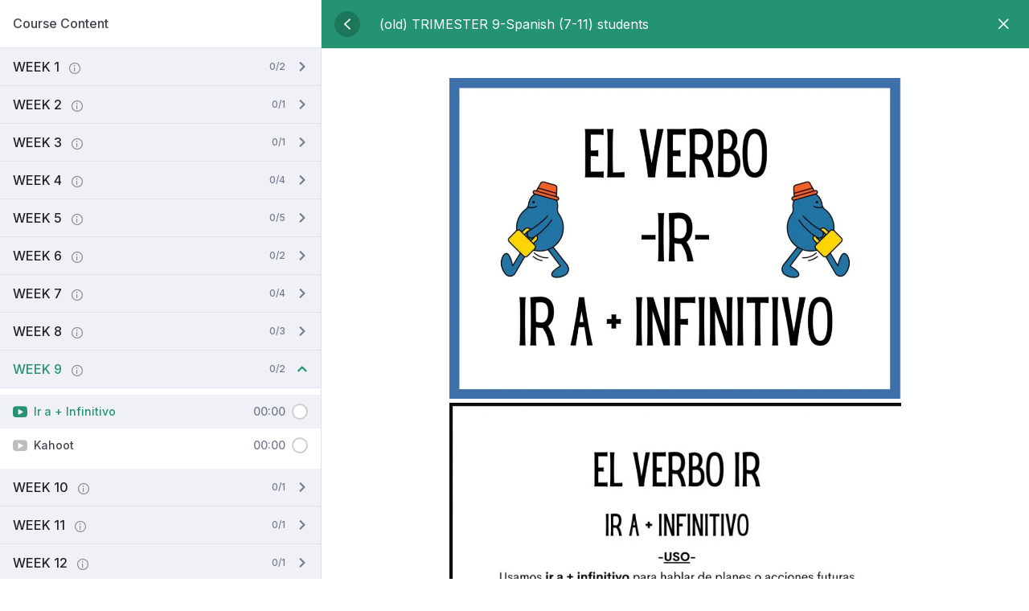

--- FILE ---
content_type: text/html; charset=UTF-8
request_url: https://lms.learninglingos.com/courses/old-trimester-9-spanish-7-11-students/lesson/ir-a-infinitivo-2/
body_size: 21836
content:
			<!doctype html>
			<html lang="en-US">

			<head>
				<meta charset="UTF-8" />
				<meta name="viewport" content="width=device-width, initial-scale=1" />
				<link rel="profile" href="https://gmpg.org/xfn/11" />
			<title>Ir a + Infinitivo &#8211; LEARNING LINGOS</title>
<meta name='robots' content='max-image-preview:large' />
<link rel='dns-prefetch' href='//fonts.googleapis.com' />
<link rel="alternate" type="application/rss+xml" title="LEARNING LINGOS &raquo; Feed" href="https://lms.learninglingos.com/feed/" />
<link rel="alternate" type="application/rss+xml" title="LEARNING LINGOS &raquo; Comments Feed" href="https://lms.learninglingos.com/comments/feed/" />
<link rel="alternate" type="application/rss+xml" title="LEARNING LINGOS &raquo; Ir a + Infinitivo Comments Feed" href="https://lms.learninglingos.com/courses/old-trimester-9-spanish-7-11-students/lesson/ir-a-infinitivo-2/feed/" />
<link rel="alternate" title="oEmbed (JSON)" type="application/json+oembed" href="https://lms.learninglingos.com/wp-json/oembed/1.0/embed?url=https%3A%2F%2Flms.learninglingos.com%2Fcourses%2Fold-trimester-9-spanish-7-11-students%2Flesson%2Fir-a-infinitivo-2%2F" />
<link rel="alternate" title="oEmbed (XML)" type="text/xml+oembed" href="https://lms.learninglingos.com/wp-json/oembed/1.0/embed?url=https%3A%2F%2Flms.learninglingos.com%2Fcourses%2Fold-trimester-9-spanish-7-11-students%2Flesson%2Fir-a-infinitivo-2%2F&#038;format=xml" />
<style id='wp-img-auto-sizes-contain-inline-css' type='text/css'>
img:is([sizes=auto i],[sizes^="auto," i]){contain-intrinsic-size:3000px 1500px}
/*# sourceURL=wp-img-auto-sizes-contain-inline-css */
</style>
<style id='wp-emoji-styles-inline-css' type='text/css'>

	img.wp-smiley, img.emoji {
		display: inline !important;
		border: none !important;
		box-shadow: none !important;
		height: 1em !important;
		width: 1em !important;
		margin: 0 0.07em !important;
		vertical-align: -0.1em !important;
		background: none !important;
		padding: 0 !important;
	}
/*# sourceURL=wp-emoji-styles-inline-css */
</style>
<link rel='stylesheet' id='wp-block-library-css' href='https://lms.learninglingos.com/wp-includes/css/dist/block-library/style.min.css?ver=6.9' type='text/css' media="print" onload="this.media='all'" />
<style id='wp-block-library-theme-inline-css' type='text/css'>
.wp-block-audio :where(figcaption){color:#555;font-size:13px;text-align:center}.is-dark-theme .wp-block-audio :where(figcaption){color:#ffffffa6}.wp-block-audio{margin:0 0 1em}.wp-block-code{border:1px solid #ccc;border-radius:4px;font-family:Menlo,Consolas,monaco,monospace;padding:.8em 1em}.wp-block-embed :where(figcaption){color:#555;font-size:13px;text-align:center}.is-dark-theme .wp-block-embed :where(figcaption){color:#ffffffa6}.wp-block-embed{margin:0 0 1em}.blocks-gallery-caption{color:#555;font-size:13px;text-align:center}.is-dark-theme .blocks-gallery-caption{color:#ffffffa6}:root :where(.wp-block-image figcaption){color:#555;font-size:13px;text-align:center}.is-dark-theme :root :where(.wp-block-image figcaption){color:#ffffffa6}.wp-block-image{margin:0 0 1em}.wp-block-pullquote{border-bottom:4px solid;border-top:4px solid;color:currentColor;margin-bottom:1.75em}.wp-block-pullquote :where(cite),.wp-block-pullquote :where(footer),.wp-block-pullquote__citation{color:currentColor;font-size:.8125em;font-style:normal;text-transform:uppercase}.wp-block-quote{border-left:.25em solid;margin:0 0 1.75em;padding-left:1em}.wp-block-quote cite,.wp-block-quote footer{color:currentColor;font-size:.8125em;font-style:normal;position:relative}.wp-block-quote:where(.has-text-align-right){border-left:none;border-right:.25em solid;padding-left:0;padding-right:1em}.wp-block-quote:where(.has-text-align-center){border:none;padding-left:0}.wp-block-quote.is-large,.wp-block-quote.is-style-large,.wp-block-quote:where(.is-style-plain){border:none}.wp-block-search .wp-block-search__label{font-weight:700}.wp-block-search__button{border:1px solid #ccc;padding:.375em .625em}:where(.wp-block-group.has-background){padding:1.25em 2.375em}.wp-block-separator.has-css-opacity{opacity:.4}.wp-block-separator{border:none;border-bottom:2px solid;margin-left:auto;margin-right:auto}.wp-block-separator.has-alpha-channel-opacity{opacity:1}.wp-block-separator:not(.is-style-wide):not(.is-style-dots){width:100px}.wp-block-separator.has-background:not(.is-style-dots){border-bottom:none;height:1px}.wp-block-separator.has-background:not(.is-style-wide):not(.is-style-dots){height:2px}.wp-block-table{margin:0 0 1em}.wp-block-table td,.wp-block-table th{word-break:normal}.wp-block-table :where(figcaption){color:#555;font-size:13px;text-align:center}.is-dark-theme .wp-block-table :where(figcaption){color:#ffffffa6}.wp-block-video :where(figcaption){color:#555;font-size:13px;text-align:center}.is-dark-theme .wp-block-video :where(figcaption){color:#ffffffa6}.wp-block-video{margin:0 0 1em}:root :where(.wp-block-template-part.has-background){margin-bottom:0;margin-top:0;padding:1.25em 2.375em}
/*# sourceURL=/wp-includes/css/dist/block-library/theme.min.css */
</style>
<style id='classic-theme-styles-inline-css' type='text/css'>
/*! This file is auto-generated */
.wp-block-button__link{color:#fff;background-color:#32373c;border-radius:9999px;box-shadow:none;text-decoration:none;padding:calc(.667em + 2px) calc(1.333em + 2px);font-size:1.125em}.wp-block-file__button{background:#32373c;color:#fff;text-decoration:none}
/*# sourceURL=/wp-includes/css/classic-themes.min.css */
</style>
<style id='global-styles-inline-css' type='text/css'>
:root{--wp--preset--aspect-ratio--square: 1;--wp--preset--aspect-ratio--4-3: 4/3;--wp--preset--aspect-ratio--3-4: 3/4;--wp--preset--aspect-ratio--3-2: 3/2;--wp--preset--aspect-ratio--2-3: 2/3;--wp--preset--aspect-ratio--16-9: 16/9;--wp--preset--aspect-ratio--9-16: 9/16;--wp--preset--color--black: #000000;--wp--preset--color--cyan-bluish-gray: #abb8c3;--wp--preset--color--white: #ffffff;--wp--preset--color--pale-pink: #f78da7;--wp--preset--color--vivid-red: #cf2e2e;--wp--preset--color--luminous-vivid-orange: #ff6900;--wp--preset--color--luminous-vivid-amber: #fcb900;--wp--preset--color--light-green-cyan: #7bdcb5;--wp--preset--color--vivid-green-cyan: #00d084;--wp--preset--color--pale-cyan-blue: #8ed1fc;--wp--preset--color--vivid-cyan-blue: #0693e3;--wp--preset--color--vivid-purple: #9b51e0;--wp--preset--color--medium-blue: #175CFF;--wp--preset--color--deep-navyblue: #0A083B;--wp--preset--color--off-white: #F7F9FA;--wp--preset--color--bluish-dark-grey: #57586E;--wp--preset--color--light-grey: #EAF1F8;--wp--preset--gradient--vivid-cyan-blue-to-vivid-purple: linear-gradient(135deg,rgb(6,147,227) 0%,rgb(155,81,224) 100%);--wp--preset--gradient--light-green-cyan-to-vivid-green-cyan: linear-gradient(135deg,rgb(122,220,180) 0%,rgb(0,208,130) 100%);--wp--preset--gradient--luminous-vivid-amber-to-luminous-vivid-orange: linear-gradient(135deg,rgb(252,185,0) 0%,rgb(255,105,0) 100%);--wp--preset--gradient--luminous-vivid-orange-to-vivid-red: linear-gradient(135deg,rgb(255,105,0) 0%,rgb(207,46,46) 100%);--wp--preset--gradient--very-light-gray-to-cyan-bluish-gray: linear-gradient(135deg,rgb(238,238,238) 0%,rgb(169,184,195) 100%);--wp--preset--gradient--cool-to-warm-spectrum: linear-gradient(135deg,rgb(74,234,220) 0%,rgb(151,120,209) 20%,rgb(207,42,186) 40%,rgb(238,44,130) 60%,rgb(251,105,98) 80%,rgb(254,248,76) 100%);--wp--preset--gradient--blush-light-purple: linear-gradient(135deg,rgb(255,206,236) 0%,rgb(152,150,240) 100%);--wp--preset--gradient--blush-bordeaux: linear-gradient(135deg,rgb(254,205,165) 0%,rgb(254,45,45) 50%,rgb(107,0,62) 100%);--wp--preset--gradient--luminous-dusk: linear-gradient(135deg,rgb(255,203,112) 0%,rgb(199,81,192) 50%,rgb(65,88,208) 100%);--wp--preset--gradient--pale-ocean: linear-gradient(135deg,rgb(255,245,203) 0%,rgb(182,227,212) 50%,rgb(51,167,181) 100%);--wp--preset--gradient--electric-grass: linear-gradient(135deg,rgb(202,248,128) 0%,rgb(113,206,126) 100%);--wp--preset--gradient--midnight: linear-gradient(135deg,rgb(2,3,129) 0%,rgb(40,116,252) 100%);--wp--preset--font-size--small: 13px;--wp--preset--font-size--medium: 20px;--wp--preset--font-size--large: 36px;--wp--preset--font-size--x-large: 42px;--wp--preset--font-size--normal: 16px;--wp--preset--font-size--normal-plus: 18px;--wp--preset--font-size--medium-plus: 26px;--wp--preset--font-size--big: 32px;--wp--preset--font-size--huge: 48px;--wp--preset--spacing--20: 0.44rem;--wp--preset--spacing--30: 0.67rem;--wp--preset--spacing--40: 1rem;--wp--preset--spacing--50: 1.5rem;--wp--preset--spacing--60: 2.25rem;--wp--preset--spacing--70: 3.38rem;--wp--preset--spacing--80: 5.06rem;--wp--preset--shadow--natural: 6px 6px 9px rgba(0, 0, 0, 0.2);--wp--preset--shadow--deep: 12px 12px 50px rgba(0, 0, 0, 0.4);--wp--preset--shadow--sharp: 6px 6px 0px rgba(0, 0, 0, 0.2);--wp--preset--shadow--outlined: 6px 6px 0px -3px rgb(255, 255, 255), 6px 6px rgb(0, 0, 0);--wp--preset--shadow--crisp: 6px 6px 0px rgb(0, 0, 0);}:where(.is-layout-flex){gap: 0.5em;}:where(.is-layout-grid){gap: 0.5em;}body .is-layout-flex{display: flex;}.is-layout-flex{flex-wrap: wrap;align-items: center;}.is-layout-flex > :is(*, div){margin: 0;}body .is-layout-grid{display: grid;}.is-layout-grid > :is(*, div){margin: 0;}:where(.wp-block-columns.is-layout-flex){gap: 2em;}:where(.wp-block-columns.is-layout-grid){gap: 2em;}:where(.wp-block-post-template.is-layout-flex){gap: 1.25em;}:where(.wp-block-post-template.is-layout-grid){gap: 1.25em;}.has-black-color{color: var(--wp--preset--color--black) !important;}.has-cyan-bluish-gray-color{color: var(--wp--preset--color--cyan-bluish-gray) !important;}.has-white-color{color: var(--wp--preset--color--white) !important;}.has-pale-pink-color{color: var(--wp--preset--color--pale-pink) !important;}.has-vivid-red-color{color: var(--wp--preset--color--vivid-red) !important;}.has-luminous-vivid-orange-color{color: var(--wp--preset--color--luminous-vivid-orange) !important;}.has-luminous-vivid-amber-color{color: var(--wp--preset--color--luminous-vivid-amber) !important;}.has-light-green-cyan-color{color: var(--wp--preset--color--light-green-cyan) !important;}.has-vivid-green-cyan-color{color: var(--wp--preset--color--vivid-green-cyan) !important;}.has-pale-cyan-blue-color{color: var(--wp--preset--color--pale-cyan-blue) !important;}.has-vivid-cyan-blue-color{color: var(--wp--preset--color--vivid-cyan-blue) !important;}.has-vivid-purple-color{color: var(--wp--preset--color--vivid-purple) !important;}.has-black-background-color{background-color: var(--wp--preset--color--black) !important;}.has-cyan-bluish-gray-background-color{background-color: var(--wp--preset--color--cyan-bluish-gray) !important;}.has-white-background-color{background-color: var(--wp--preset--color--white) !important;}.has-pale-pink-background-color{background-color: var(--wp--preset--color--pale-pink) !important;}.has-vivid-red-background-color{background-color: var(--wp--preset--color--vivid-red) !important;}.has-luminous-vivid-orange-background-color{background-color: var(--wp--preset--color--luminous-vivid-orange) !important;}.has-luminous-vivid-amber-background-color{background-color: var(--wp--preset--color--luminous-vivid-amber) !important;}.has-light-green-cyan-background-color{background-color: var(--wp--preset--color--light-green-cyan) !important;}.has-vivid-green-cyan-background-color{background-color: var(--wp--preset--color--vivid-green-cyan) !important;}.has-pale-cyan-blue-background-color{background-color: var(--wp--preset--color--pale-cyan-blue) !important;}.has-vivid-cyan-blue-background-color{background-color: var(--wp--preset--color--vivid-cyan-blue) !important;}.has-vivid-purple-background-color{background-color: var(--wp--preset--color--vivid-purple) !important;}.has-black-border-color{border-color: var(--wp--preset--color--black) !important;}.has-cyan-bluish-gray-border-color{border-color: var(--wp--preset--color--cyan-bluish-gray) !important;}.has-white-border-color{border-color: var(--wp--preset--color--white) !important;}.has-pale-pink-border-color{border-color: var(--wp--preset--color--pale-pink) !important;}.has-vivid-red-border-color{border-color: var(--wp--preset--color--vivid-red) !important;}.has-luminous-vivid-orange-border-color{border-color: var(--wp--preset--color--luminous-vivid-orange) !important;}.has-luminous-vivid-amber-border-color{border-color: var(--wp--preset--color--luminous-vivid-amber) !important;}.has-light-green-cyan-border-color{border-color: var(--wp--preset--color--light-green-cyan) !important;}.has-vivid-green-cyan-border-color{border-color: var(--wp--preset--color--vivid-green-cyan) !important;}.has-pale-cyan-blue-border-color{border-color: var(--wp--preset--color--pale-cyan-blue) !important;}.has-vivid-cyan-blue-border-color{border-color: var(--wp--preset--color--vivid-cyan-blue) !important;}.has-vivid-purple-border-color{border-color: var(--wp--preset--color--vivid-purple) !important;}.has-vivid-cyan-blue-to-vivid-purple-gradient-background{background: var(--wp--preset--gradient--vivid-cyan-blue-to-vivid-purple) !important;}.has-light-green-cyan-to-vivid-green-cyan-gradient-background{background: var(--wp--preset--gradient--light-green-cyan-to-vivid-green-cyan) !important;}.has-luminous-vivid-amber-to-luminous-vivid-orange-gradient-background{background: var(--wp--preset--gradient--luminous-vivid-amber-to-luminous-vivid-orange) !important;}.has-luminous-vivid-orange-to-vivid-red-gradient-background{background: var(--wp--preset--gradient--luminous-vivid-orange-to-vivid-red) !important;}.has-very-light-gray-to-cyan-bluish-gray-gradient-background{background: var(--wp--preset--gradient--very-light-gray-to-cyan-bluish-gray) !important;}.has-cool-to-warm-spectrum-gradient-background{background: var(--wp--preset--gradient--cool-to-warm-spectrum) !important;}.has-blush-light-purple-gradient-background{background: var(--wp--preset--gradient--blush-light-purple) !important;}.has-blush-bordeaux-gradient-background{background: var(--wp--preset--gradient--blush-bordeaux) !important;}.has-luminous-dusk-gradient-background{background: var(--wp--preset--gradient--luminous-dusk) !important;}.has-pale-ocean-gradient-background{background: var(--wp--preset--gradient--pale-ocean) !important;}.has-electric-grass-gradient-background{background: var(--wp--preset--gradient--electric-grass) !important;}.has-midnight-gradient-background{background: var(--wp--preset--gradient--midnight) !important;}.has-small-font-size{font-size: var(--wp--preset--font-size--small) !important;}.has-medium-font-size{font-size: var(--wp--preset--font-size--medium) !important;}.has-large-font-size{font-size: var(--wp--preset--font-size--large) !important;}.has-x-large-font-size{font-size: var(--wp--preset--font-size--x-large) !important;}
:where(.wp-block-post-template.is-layout-flex){gap: 1.25em;}:where(.wp-block-post-template.is-layout-grid){gap: 1.25em;}
:where(.wp-block-term-template.is-layout-flex){gap: 1.25em;}:where(.wp-block-term-template.is-layout-grid){gap: 1.25em;}
:where(.wp-block-columns.is-layout-flex){gap: 2em;}:where(.wp-block-columns.is-layout-grid){gap: 2em;}
:root :where(.wp-block-pullquote){font-size: 1.5em;line-height: 1.6;}
/*# sourceURL=global-styles-inline-css */
</style>
<link rel='stylesheet' id='tutor-prism-css-css' href='https://lms.learninglingos.com/wp-content/plugins/tutor-pro/assets/lib/codesample/prism.css?ver=3.9.5' type='text/css' media='all' />
<link rel='stylesheet' id='tutor-pro-front-css' href='https://lms.learninglingos.com/wp-content/plugins/tutor-pro/assets/css/front.css?ver=3.9.5' type='text/css' media='all' />
<link rel='stylesheet' id='tutor-icon-css' href='https://lms.learninglingos.com/wp-content/plugins/tutor/assets/css/tutor-icon.min.css?ver=3.9.5' type='text/css' media="print" onload="this.media='all'" />
<link rel='stylesheet' id='tutor-css' href='https://lms.learninglingos.com/wp-content/plugins/tutor/assets/css/tutor.min.css?ver=3.9.5' type='text/css' media='all' />
<style id='tutor-inline-css' type='text/css'>

		.tutor-google-meet-meeting.tutor-active .tutor-icon-angle-right {
			display: inline-block;
			transform: rotate(90deg);
		}
		.tutor-google-meet-meeting .tutor-icon-angle-right {
			color: #3e64de;
			font-size: 16px;
		}
/*# sourceURL=tutor-inline-css */
</style>
<link rel='stylesheet' id='tutor-plyr-css' href='https://lms.learninglingos.com/wp-content/plugins/tutor/assets/lib/plyr/plyr.css?ver=3.9.5' type='text/css' media="print" onload="this.media='all'" />
<link rel='stylesheet' id='tutor-frontend-css' href='https://lms.learninglingos.com/wp-content/plugins/tutor/assets/css/tutor-front.min.css?ver=3.9.5' type='text/css' media='all' />
<style id='tutor-frontend-inline-css' type='text/css'>
.mce-notification.mce-notification-error{display: none !important;}
:root{--tutor-color-primary:#239371;--tutor-color-primary-rgb:35, 147, 113;--tutor-color-primary-hover:#117d5d;--tutor-color-primary-hover-rgb:17, 125, 93;--tutor-body-color:#212327;--tutor-body-color-rgb:33, 35, 39;--tutor-border-color:#cdcfd5;--tutor-border-color-rgb:205, 207, 213;--tutor-color-gray:#e3e5eb;--tutor-color-gray-rgb:227, 229, 235;}
/*# sourceURL=tutor-frontend-inline-css */
</style>
<link rel='stylesheet' id='tutor-gc-frontend-style-css' href='https://lms.learninglingos.com/wp-content/plugins/tutor-pro/addons/google-classroom/assets/css/classroom-frontend.css?ver=2.6.1' type='text/css' media='all' />
<link rel='stylesheet' id='tutor-pn-registrar-css-css' href='https://lms.learninglingos.com/wp-content/plugins/tutor-pro/addons/tutor-notifications/assets/css/permission.css?ver=2.6.1' type='text/css' media='all' />
<link rel='stylesheet' id='gfonts-css' href='https://fonts.googleapis.com/css2?family=Inter%3Awght%40100%3B300%3B400%3B500%3B700%3B900&#038;display=swap&#038;ver=3.0.3' type='text/css' media="print" onload="this.media='all'" />
<link rel='stylesheet' id='gfonts-heading-css' href='https://fonts.googleapis.com/css2?family=Sora%3Awght%40100%3B300%3B400%3B500%3B700%3B900&#038;display=swap&#038;ver=3.0.3' type='text/css' media="print" onload="this.media='all'" />
<link rel='stylesheet' id='main-css' href='https://lms.learninglingos.com/wp-content/themes/tutorstarter/assets/dist/css/style.min.css?ver=3.0.3' type='text/css' media='all' />
<style id='main-inline-css' type='text/css'>

			:root {
				--default-color: #ffffff;
				--body-font: Inter;
				--heading-font: Sora;
				--link-color: #1950D1;
				--body-bg-color: #ffffff;
				--cart-color: #1950D1;
				--cart-color-trans: #ffffff;
				--cta-text-color: #1539e9;
				--cta-text-color-trans: #ffffff;
				--body-text-color: #333333;
				--cta-font-weight: 400;
				--cta-font-transform: none;
				--cta-font-lineheight: 1.2em;
				--cta-font-lineheight-tablet: 1.2em;
				--cta-font-lineheight-mobile: 1.2em;
				--menu-link-color: #57586E;
				--menu-link-color-trans: #ffffff;
				--body-font-weight: 400;
				--h1-font-weight: 600;
				--h2-font-weight: 700;
				--h3-font-weight: 700;
				--h4-font-weight: 700;
				--h5-font-weight: 700;
				--h6-font-weight: 700;
				--h1-text-transform: none;
				--h2-text-transform: none;
				--h3-text-transform: none;
				--h4-text-transform: none;
				--h5-text-transform: none;
				--h6-text-transform: none;
				--primary-menu-bg-color: #38b563;
				--sticky-menu-bg-color: rgba(4, 42, 132, 0.7);
				--cta-background-color: #ffffff;
				--cta-background-color-trans: rgba(8,144,117,1);
				--cta-border-color: #1539e9;
				--cta-border-color-trans: #ffffff;
				--cta-border-width: 1px;
				--cta-border-radius: 50px;
				--cta-font-size: 16px;
				--header-font-weight: 400;
				--header-font-transform: none;
				--header-font-lineheight: 1.2em;
				--header-font-lineheight-tablet: 1.2em;
				--header-font-lineheight-mobile: 1.2em;
				--body-text-transform: none;
				--body-font-size: 16px;
				--h1-font-size: 46px;
				--h1-font-size-tablet: 48px;
				--h1-font-size-mobile: 40px;
				--h2-font-size: 40px;
				--h2-font-size-tablet: 32px;
				--h2-font-size-mobile: 32px;
				--h3-font-size: 36px;
				--h3-font-size-tablet: 28px;
				--h3-font-size-mobile: 28px;
				--h4-font-size: 26px;
				--h4-font-size-tablet: 24px;
				--h4-font-size-mobile: 24px;
				--h5-font-size: 20px;
				--h5-font-size-tablet: 18px;
				--h5-font-size-mobile: 18px;
				--h6-font-size: 18px;
				--h6-font-size-tablet: 17px;
				--h6-font-size-mobile: 17px;
				--active-menu-color: #175cff;
				--active-menu-color-trans: #ffffff;
				--cta-font-size-tablet: 13px;
				--cta-font-size-mobile: 13px;
				--header-font-size: 16px;
				--body-font-size-mobile: 13px;
				--body-font-size-tablet: 13px;
				--footer-bottom-bg-color: #1E1E2C;
				--footer-widget-bg-color: #1E1E2C;
				--header-font-size-tablet: 13px;
				--header-font-size-mobile: 13px;
				--footer-bottom-text-color: #ffffff;
				--widget-title-font-weight: 700;
				--widget-title-text-transform: none;
				--footer-widget-text-color: #ffffff;
				--body-font-lineheight: 1.7em;
				--h1-font-lineheight: 2.5em;
				--h1-font-lineheight-tablet: 2.5em;
				--h1-font-lineheight-mobile: 3em;
				--h2-font-lineheight: 2em;
				--h2-font-lineheight-tablet: 2em;
				--h2-font-lineheight-mobile: 2em;
				--h3-font-lineheight: 1.8em;
				--h3-font-lineheight-tablet: 1.8em;
				--h3-font-lineheight-mobile: 1.8em;
				--h4-font-lineheight: 1.7em;
				--h4-font-lineheight-tablet: 1.7em;
				--h4-font-lineheight-mobile: 1.7em;
				--h5-font-lineheight: 1.6em;
				--h5-font-lineheight-tablet: 1.6em;
				--h5-font-lineheight-mobile: 1.6em;
				--h6-font-lineheight: 1.5em;
				--h6-font-lineheight-tablet: 1.5em;
				--h6-font-lineheight-mobile: 1.5em;
				--body-font-lineheight-tablet: 1.5em;
				--body-font-lineheight-mobile: 1.5em;
				--widget-title-font-size: 18px;
				--widget-title-font-size-tablet: 16px;
				--widget-title-font-size-mobile: 16px;
				--widget-title-line-height: 1.78em;
				--widget-title-line-height-tablet: 1.78em;
				--widget-title-line-height-mobile: 1.78em;
				--widget-text-font-weight: 400;
				--widget-text-transform: none;
				--widget-text-font-size: 16px;
				--widget-text-font-size-tablet: 16px;
				--widget-text-font-size-mobile: 16px;
				--widget-text-line-height: 1.78em;
				--widget-text-line-height-tablet: 1.78em;
				--widget-text-line-height-mobile: 1.78em;
			}
        
/*# sourceURL=main-inline-css */
</style>
<link rel='stylesheet' id='font-awesome-4-shim-css' href='https://lms.learninglingos.com/wp-content/plugins/tutor-lms-elementor-addons/assets/css/font-awesome.min.css?ver=3.0.1' type='text/css' media='all' />
<link rel='stylesheet' id='slick-css-css' href='https://lms.learninglingos.com/wp-content/plugins/tutor-lms-elementor-addons/assets/css/slick.min.css?ver=3.0.1' type='text/css' media='all' />
<link rel='stylesheet' id='slick-theme-css-css' href='https://lms.learninglingos.com/wp-content/plugins/tutor-lms-elementor-addons/assets/css/slick-theme.css?ver=3.0.1' type='text/css' media='all' />
<link rel='stylesheet' id='tutor-elementor-css-css' href='https://lms.learninglingos.com/wp-content/plugins/tutor-lms-elementor-addons/assets/css/tutor-elementor.min.css?ver=3.0.1' type='text/css' media='all' />
<script type="text/javascript" src="https://lms.learninglingos.com/wp-includes/js/jquery/jquery.min.js?ver=3.7.1" id="jquery-core-js"></script>
<script type="text/javascript" src="https://lms.learninglingos.com/wp-includes/js/jquery/jquery-migrate.min.js?ver=3.4.1" id="jquery-migrate-js"></script>
<script type="text/javascript" src="https://lms.learninglingos.com/wp-content/plugins/tutor-lms-elementor-addons/assets/js/slick.min.js?ver=3.0.1" id="etlms-slick-library-js"></script>
<script type="text/javascript" id="tutor-elementor-js-js-extra">
/* <![CDATA[ */
var tutorElementorData = {"is_sidebar_sticky":""};
//# sourceURL=tutor-elementor-js-js-extra
/* ]]> */
</script>
<script type="text/javascript" id="tutor-elementor-js-js-before">
/* <![CDATA[ */
const etlmsUtility = {"is_editor_mode":false}
//# sourceURL=tutor-elementor-js-js-before
/* ]]> */
</script>
<script type="text/javascript" src="https://lms.learninglingos.com/wp-content/plugins/tutor-lms-elementor-addons/assets/js/tutor-elementor.js?ver=3.0.1" id="tutor-elementor-js-js"></script>
<link rel="https://api.w.org/" href="https://lms.learninglingos.com/wp-json/" /><link rel="EditURI" type="application/rsd+xml" title="RSD" href="https://lms.learninglingos.com/xmlrpc.php?rsd" />
<meta name="generator" content="WordPress 6.9" />
<meta name="generator" content="TutorLMS 3.9.5" />
<link rel="canonical" href="https://lms.learninglingos.com/courses/old-trimester-9-spanish-7-11-students/lesson/ir-a-infinitivo-2/" />
<link rel='shortlink' href='https://lms.learninglingos.com/?p=1445' />
<meta name="generator" content="Elementor 3.34.1; features: additional_custom_breakpoints; settings: css_print_method-external, google_font-enabled, font_display-swap">
			<style>
				.e-con.e-parent:nth-of-type(n+4):not(.e-lazyloaded):not(.e-no-lazyload),
				.e-con.e-parent:nth-of-type(n+4):not(.e-lazyloaded):not(.e-no-lazyload) * {
					background-image: none !important;
				}
				@media screen and (max-height: 1024px) {
					.e-con.e-parent:nth-of-type(n+3):not(.e-lazyloaded):not(.e-no-lazyload),
					.e-con.e-parent:nth-of-type(n+3):not(.e-lazyloaded):not(.e-no-lazyload) * {
						background-image: none !important;
					}
				}
				@media screen and (max-height: 640px) {
					.e-con.e-parent:nth-of-type(n+2):not(.e-lazyloaded):not(.e-no-lazyload),
					.e-con.e-parent:nth-of-type(n+2):not(.e-lazyloaded):not(.e-no-lazyload) * {
						background-image: none !important;
					}
				}
			</style>
			<link rel="icon" href="https://lms.learninglingos.com/wp-content/uploads/2023/03/cropped-512512-32x32.png" sizes="32x32" />
<link rel="icon" href="https://lms.learninglingos.com/wp-content/uploads/2023/03/cropped-512512-192x192.png" sizes="192x192" />
<link rel="apple-touch-icon" href="https://lms.learninglingos.com/wp-content/uploads/2023/03/cropped-512512-180x180.png" />
<meta name="msapplication-TileImage" content="https://lms.learninglingos.com/wp-content/uploads/2023/03/cropped-512512-270x270.png" />
		<style type="text/css" id="wp-custom-css">
			@media only screen and (max-width: 768px) {
  /* Adjust the breakpoint value as needed */
  /* Mobile styles go here */
}

@media only screen and (min-width: 769px) {
  /* Adjust the breakpoint value as needed */
  /* Desktop styles go here */
}
/* Increase the font size of lesson titles */
.tutor-single-lesson .tutor-lesson-title {
  font-size: 20px;
}

/* Add a margin to the bottom of each lesson item */
.tutor-course-lesson .tutor-single-lesson {
  margin-bottom: 20px;
}

/* Adjust the width of the lesson content area */
.tutor-single-lesson .tutor-lesson-content-wrap {
  max-width: 100%;
}

/* Center the lesson content horizontally */
.tutor-single-lesson .tutor-lesson-content-wrap .tutor-lesson-content {
  margin-left: auto;
  margin-right: auto;
}

/* Customize the appearance of lesson buttons */
.tutor-single-lesson .tutor-lesson-action-btns .tutor-btn {
  background-color: #000;
  color: #fff;
  padding: 10px 20px;
  border-radius: 4px;
  font-size: 16px;
}

/* Adjust the spacing between lesson elements */
.tutor-single-lesson .tutor-lesson-content-wrap .tutor-lesson-content > * {
  margin-bottom: 10px;
}
		</style>
					</head>

			<body class="wp-singular lesson-template-default single single-lesson postid-1445 wp-custom-logo wp-theme-tutorstarter tutor-lms tutor-frontend elementor-default elementor-kit-9">
				<div id="tutor-page-wrap" class="tutor-site-wrap site">
				
<div class="tutor-course-single-content-wrapper tutor-spotlight-mode">
	<div class="tutor-course-single-sidebar-wrapper tutor-lesson-sidebar">
		
<div class="tutor-course-single-sidebar-title tutor-d-flex tutor-justify-between">
	<span class="tutor-fs-6 tutor-fw-medium tutor-color-secondary">Course Content</span>
	<span class="tutor-d-block tutor-d-xl-none">
		<a href="#" class="tutor-iconic-btn" tutor-hide-course-single-sidebar>
			<span class="tutor-icon-times"></span>
		</a>
	</span>
</div>

		<div class="tutor-course-topic tutor-course-topic-770">
			<div class="tutor-accordion-item-header">
				<div class="tutor-row tutor-gx-1">
					<div class="tutor-col">
						<div class="tutor-course-topic-title">
							WEEK 1																								<div class="tutor-course-topic-title-info tutor-ml-8">
										<div class="tooltip-wrap">
											<i class="tutor-course-topic-title-info-icon tutor-icon-circle-info-o"></i>
											<span class="tooltip-txt tooltip-bottom">
												Description of classroom objects using demonstrative adjectives											</span>
										</div>
									</div>
																					</div>
					</div>

					<div class="tutor-col-auto tutor-align-self-center">
													<div class="tutor-course-topic-summary tutor-pl-8">
								0/2							</div>
											</div>
				</div>
			</div>

			<div class="tutor-accordion-item-body tutor-display-none">
																<div class="tutor-course-topic-item tutor-course-topic-item-lesson">
							<a href="https://lms.learninglingos.com/courses/old-trimester-9-spanish-7-11-students/lesson/los-objetos-de-aula-2/" data-lesson-id="1317">
								<div class="tutor-d-flex tutor-mr-32">
									<span class="tutor-course-topic-item-icon tutor-icon-brand-youtube-bold tutor-mr-8 tutor-mt-2"></span>									<span class="tutor-course-topic-item-title tutor-fs-7 tutor-fw-medium">
										Los objetos de aula									</span>
								</div>

								<div class="tutor-d-flex tutor-ml-auto tutor-flex-shrink-0">
									<span class='tutor-course-topic-item-duration tutor-fs-7 tutor-fw-medium tutor-color-muted tutor-mr-8'>06:00</span><input type='checkbox' class='tutor-form-check-input tutor-form-check-circle' disabled readonly />								</div>
							</a>
						</div>
																		<div class="tutor-course-topic-item tutor-course-topic-item-lesson">
							<a href="https://lms.learninglingos.com/courses/old-trimester-9-spanish-7-11-students/lesson/los-demostrativos/" data-lesson-id="1336">
								<div class="tutor-d-flex tutor-mr-32">
									<span class="tutor-course-topic-item-icon tutor-icon-brand-youtube-bold tutor-mr-8 tutor-mt-2"></span>									<span class="tutor-course-topic-item-title tutor-fs-7 tutor-fw-medium">
										Los demostrativos									</span>
								</div>

								<div class="tutor-d-flex tutor-ml-auto tutor-flex-shrink-0">
									<span class='tutor-course-topic-item-duration tutor-fs-7 tutor-fw-medium tutor-color-muted tutor-mr-8'>00:00</span><input type='checkbox' class='tutor-form-check-input tutor-form-check-circle' disabled readonly />								</div>
							</a>
						</div>
									</div>
		</div>
				<div class="tutor-course-topic tutor-course-topic-771">
			<div class="tutor-accordion-item-header">
				<div class="tutor-row tutor-gx-1">
					<div class="tutor-col">
						<div class="tutor-course-topic-title">
							WEEK 2																								<div class="tutor-course-topic-title-info tutor-ml-8">
										<div class="tooltip-wrap">
											<i class="tutor-course-topic-title-info-icon tutor-icon-circle-info-o"></i>
											<span class="tooltip-txt tooltip-bottom">
												Ir a + Infinitivo											</span>
										</div>
									</div>
																					</div>
					</div>

					<div class="tutor-col-auto tutor-align-self-center">
													<div class="tutor-course-topic-summary tutor-pl-8">
								0/1							</div>
											</div>
				</div>
			</div>

			<div class="tutor-accordion-item-body tutor-display-none">
																<div class="tutor-course-topic-item tutor-course-topic-item-lesson">
							<a href="https://lms.learninglingos.com/courses/old-trimester-9-spanish-7-11-students/lesson/ir-a-infinitivo/" data-lesson-id="1339">
								<div class="tutor-d-flex tutor-mr-32">
									<span class="tutor-course-topic-item-icon tutor-icon-brand-youtube-bold tutor-mr-8 tutor-mt-2"></span>									<span class="tutor-course-topic-item-title tutor-fs-7 tutor-fw-medium">
										Ir a + Infinitivo									</span>
								</div>

								<div class="tutor-d-flex tutor-ml-auto tutor-flex-shrink-0">
									<span class='tutor-course-topic-item-duration tutor-fs-7 tutor-fw-medium tutor-color-muted tutor-mr-8'>02:31</span><input type='checkbox' class='tutor-form-check-input tutor-form-check-circle' disabled readonly />								</div>
							</a>
						</div>
									</div>
		</div>
				<div class="tutor-course-topic tutor-course-topic-772">
			<div class="tutor-accordion-item-header">
				<div class="tutor-row tutor-gx-1">
					<div class="tutor-col">
						<div class="tutor-course-topic-title">
							WEEK 3																								<div class="tutor-course-topic-title-info tutor-ml-8">
										<div class="tooltip-wrap">
											<i class="tutor-course-topic-title-info-icon tutor-icon-circle-info-o"></i>
											<span class="tooltip-txt tooltip-bottom">
												Ir a + infinitivo											</span>
										</div>
									</div>
																					</div>
					</div>

					<div class="tutor-col-auto tutor-align-self-center">
													<div class="tutor-course-topic-summary tutor-pl-8">
								0/1							</div>
											</div>
				</div>
			</div>

			<div class="tutor-accordion-item-body tutor-display-none">
																<div class="tutor-course-topic-item tutor-course-topic-item-lesson">
							<a href="https://lms.learninglingos.com/courses/old-trimester-9-spanish-7-11-students/lesson/ir-a-infinitivo-reading-comprehension/" data-lesson-id="1359">
								<div class="tutor-d-flex tutor-mr-32">
									<span class="tutor-course-topic-item-icon tutor-icon-brand-youtube-bold tutor-mr-8 tutor-mt-2"></span>									<span class="tutor-course-topic-item-title tutor-fs-7 tutor-fw-medium">
										Ir a + Infinitivo (Reading Comprehension)									</span>
								</div>

								<div class="tutor-d-flex tutor-ml-auto tutor-flex-shrink-0">
									<span class='tutor-course-topic-item-duration tutor-fs-7 tutor-fw-medium tutor-color-muted tutor-mr-8'>00:00</span><input type='checkbox' class='tutor-form-check-input tutor-form-check-circle' disabled readonly />								</div>
							</a>
						</div>
									</div>
		</div>
				<div class="tutor-course-topic tutor-course-topic-773">
			<div class="tutor-accordion-item-header">
				<div class="tutor-row tutor-gx-1">
					<div class="tutor-col">
						<div class="tutor-course-topic-title">
							WEEK 4																								<div class="tutor-course-topic-title-info tutor-ml-8">
										<div class="tooltip-wrap">
											<i class="tutor-course-topic-title-info-icon tutor-icon-circle-info-o"></i>
											<span class="tooltip-txt tooltip-bottom">
												 conversation in a shop using new verbs											</span>
										</div>
									</div>
																					</div>
					</div>

					<div class="tutor-col-auto tutor-align-self-center">
													<div class="tutor-course-topic-summary tutor-pl-8">
								0/4							</div>
											</div>
				</div>
			</div>

			<div class="tutor-accordion-item-body tutor-display-none">
																<div class="tutor-course-topic-item tutor-course-topic-item-lesson">
							<a href="https://lms.learninglingos.com/courses/old-trimester-9-spanish-7-11-students/lesson/vocabulario-del-colegio/" data-lesson-id="1370">
								<div class="tutor-d-flex tutor-mr-32">
									<span class="tutor-course-topic-item-icon tutor-icon-brand-youtube-bold tutor-mr-8 tutor-mt-2"></span>									<span class="tutor-course-topic-item-title tutor-fs-7 tutor-fw-medium">
										Vocabulario del Colegio									</span>
								</div>

								<div class="tutor-d-flex tutor-ml-auto tutor-flex-shrink-0">
									<span class='tutor-course-topic-item-duration tutor-fs-7 tutor-fw-medium tutor-color-muted tutor-mr-8'>00:00</span><input type='checkbox' class='tutor-form-check-input tutor-form-check-circle' disabled readonly />								</div>
							</a>
						</div>
																		<div class="tutor-course-topic-item tutor-course-topic-item-lesson">
							<a href="https://lms.learninglingos.com/courses/old-trimester-9-spanish-7-11-students/lesson/asignaturas/" data-lesson-id="1372">
								<div class="tutor-d-flex tutor-mr-32">
									<span class="tutor-course-topic-item-icon tutor-icon-brand-youtube-bold tutor-mr-8 tutor-mt-2"></span>									<span class="tutor-course-topic-item-title tutor-fs-7 tutor-fw-medium">
										Asignaturas									</span>
								</div>

								<div class="tutor-d-flex tutor-ml-auto tutor-flex-shrink-0">
									<span class='tutor-course-topic-item-duration tutor-fs-7 tutor-fw-medium tutor-color-muted tutor-mr-8'>00:00</span><input type='checkbox' class='tutor-form-check-input tutor-form-check-circle' disabled readonly />								</div>
							</a>
						</div>
																		<div class="tutor-course-topic-item tutor-course-topic-item-lesson">
							<a href="https://lms.learninglingos.com/courses/old-trimester-9-spanish-7-11-students/lesson/ayer-hoy-y-manana/" data-lesson-id="1379">
								<div class="tutor-d-flex tutor-mr-32">
									<span class="tutor-course-topic-item-icon tutor-icon-brand-youtube-bold tutor-mr-8 tutor-mt-2"></span>									<span class="tutor-course-topic-item-title tutor-fs-7 tutor-fw-medium">
										Ayer, Hoy y Manaña									</span>
								</div>

								<div class="tutor-d-flex tutor-ml-auto tutor-flex-shrink-0">
									<span class='tutor-course-topic-item-duration tutor-fs-7 tutor-fw-medium tutor-color-muted tutor-mr-8'>00:00</span><input type='checkbox' class='tutor-form-check-input tutor-form-check-circle' disabled readonly />								</div>
							</a>
						</div>
																		<div class="tutor-course-topic-item tutor-course-topic-item-lesson">
							<a href="https://lms.learninglingos.com/courses/old-trimester-9-spanish-7-11-students/lesson/how-to-express-opinions-como-expresar-opiniones/" data-lesson-id="1382">
								<div class="tutor-d-flex tutor-mr-32">
									<span class="tutor-course-topic-item-icon tutor-icon-brand-youtube-bold tutor-mr-8 tutor-mt-2"></span>									<span class="tutor-course-topic-item-title tutor-fs-7 tutor-fw-medium">
										How to express opinions/ Como expresar opiniones									</span>
								</div>

								<div class="tutor-d-flex tutor-ml-auto tutor-flex-shrink-0">
									<span class='tutor-course-topic-item-duration tutor-fs-7 tutor-fw-medium tutor-color-muted tutor-mr-8'>00:00</span><input type='checkbox' class='tutor-form-check-input tutor-form-check-circle' disabled readonly />								</div>
							</a>
						</div>
									</div>
		</div>
				<div class="tutor-course-topic tutor-course-topic-774">
			<div class="tutor-accordion-item-header">
				<div class="tutor-row tutor-gx-1">
					<div class="tutor-col">
						<div class="tutor-course-topic-title">
							WEEK 5																								<div class="tutor-course-topic-title-info tutor-ml-8">
										<div class="tooltip-wrap">
											<i class="tutor-course-topic-title-info-icon tutor-icon-circle-info-o"></i>
											<span class="tooltip-txt tooltip-bottom">
												Comparing positives and negatives of 2 different rooms and cities using diverse adjectives											</span>
										</div>
									</div>
																					</div>
					</div>

					<div class="tutor-col-auto tutor-align-self-center">
													<div class="tutor-course-topic-summary tutor-pl-8">
								0/5							</div>
											</div>
				</div>
			</div>

			<div class="tutor-accordion-item-body tutor-display-none">
																<div class="tutor-course-topic-item tutor-course-topic-item-lesson">
							<a href="https://lms.learninglingos.com/courses/old-trimester-9-spanish-7-11-students/lesson/los-numeros/" data-lesson-id="1413">
								<div class="tutor-d-flex tutor-mr-32">
									<span class="tutor-course-topic-item-icon tutor-icon-brand-youtube-bold tutor-mr-8 tutor-mt-2"></span>									<span class="tutor-course-topic-item-title tutor-fs-7 tutor-fw-medium">
										Los numeros									</span>
								</div>

								<div class="tutor-d-flex tutor-ml-auto tutor-flex-shrink-0">
									<span class='tutor-course-topic-item-duration tutor-fs-7 tutor-fw-medium tutor-color-muted tutor-mr-8'>00:00</span><input type='checkbox' class='tutor-form-check-input tutor-form-check-circle' disabled readonly />								</div>
							</a>
						</div>
																		<div class="tutor-course-topic-item tutor-course-topic-item-lesson">
							<a href="https://lms.learninglingos.com/courses/old-trimester-9-spanish-7-11-students/lesson/los-numeros-kahoot/" data-lesson-id="1414">
								<div class="tutor-d-flex tutor-mr-32">
									<span class="tutor-course-topic-item-icon tutor-icon-brand-youtube-bold tutor-mr-8 tutor-mt-2"></span>									<span class="tutor-course-topic-item-title tutor-fs-7 tutor-fw-medium">
										Los numeros KAHOOT									</span>
								</div>

								<div class="tutor-d-flex tutor-ml-auto tutor-flex-shrink-0">
									<span class='tutor-course-topic-item-duration tutor-fs-7 tutor-fw-medium tutor-color-muted tutor-mr-8'>00:00</span><input type='checkbox' class='tutor-form-check-input tutor-form-check-circle' disabled readonly />								</div>
							</a>
						</div>
																		<div class="tutor-course-topic-item tutor-course-topic-item-lesson">
							<a href="https://lms.learninglingos.com/courses/old-trimester-9-spanish-7-11-students/lesson/los-numeros-genially/" data-lesson-id="1415">
								<div class="tutor-d-flex tutor-mr-32">
									<span class="tutor-course-topic-item-icon tutor-icon-brand-youtube-bold tutor-mr-8 tutor-mt-2"></span>									<span class="tutor-course-topic-item-title tutor-fs-7 tutor-fw-medium">
										Los numeros Genially									</span>
								</div>

								<div class="tutor-d-flex tutor-ml-auto tutor-flex-shrink-0">
									<span class='tutor-course-topic-item-duration tutor-fs-7 tutor-fw-medium tutor-color-muted tutor-mr-8'>00:00</span><input type='checkbox' class='tutor-form-check-input tutor-form-check-circle' disabled readonly />								</div>
							</a>
						</div>
																		<div class="tutor-course-topic-item tutor-course-topic-item-lesson">
							<a href="https://lms.learninglingos.com/courses/old-trimester-9-spanish-7-11-students/lesson/la-ropa-2/" data-lesson-id="1416">
								<div class="tutor-d-flex tutor-mr-32">
									<span class="tutor-course-topic-item-icon tutor-icon-brand-youtube-bold tutor-mr-8 tutor-mt-2"></span>									<span class="tutor-course-topic-item-title tutor-fs-7 tutor-fw-medium">
										La ropa									</span>
								</div>

								<div class="tutor-d-flex tutor-ml-auto tutor-flex-shrink-0">
									<span class='tutor-course-topic-item-duration tutor-fs-7 tutor-fw-medium tutor-color-muted tutor-mr-8'>00:00</span><input type='checkbox' class='tutor-form-check-input tutor-form-check-circle' disabled readonly />								</div>
							</a>
						</div>
																		<div class="tutor-course-topic-item tutor-course-topic-item-lesson">
							<a href="https://lms.learninglingos.com/courses/old-trimester-9-spanish-7-11-students/lesson/la-ropa-cuanto-cuestan/" data-lesson-id="1419">
								<div class="tutor-d-flex tutor-mr-32">
									<span class="tutor-course-topic-item-icon tutor-icon-brand-youtube-bold tutor-mr-8 tutor-mt-2"></span>									<span class="tutor-course-topic-item-title tutor-fs-7 tutor-fw-medium">
										La ropa &#8211; Cuanto cuesta(n)									</span>
								</div>

								<div class="tutor-d-flex tutor-ml-auto tutor-flex-shrink-0">
									<span class='tutor-course-topic-item-duration tutor-fs-7 tutor-fw-medium tutor-color-muted tutor-mr-8'>00:00</span><input type='checkbox' class='tutor-form-check-input tutor-form-check-circle' disabled readonly />								</div>
							</a>
						</div>
									</div>
		</div>
				<div class="tutor-course-topic tutor-course-topic-775">
			<div class="tutor-accordion-item-header">
				<div class="tutor-row tutor-gx-1">
					<div class="tutor-col">
						<div class="tutor-course-topic-title">
							WEEK 6																								<div class="tutor-course-topic-title-info tutor-ml-8">
										<div class="tooltip-wrap">
											<i class="tutor-course-topic-title-info-icon tutor-icon-circle-info-o"></i>
											<span class="tooltip-txt tooltip-bottom">
												Superlative 											</span>
										</div>
									</div>
																					</div>
					</div>

					<div class="tutor-col-auto tutor-align-self-center">
													<div class="tutor-course-topic-summary tutor-pl-8">
								0/2							</div>
											</div>
				</div>
			</div>

			<div class="tutor-accordion-item-body tutor-display-none">
																<div class="tutor-course-topic-item tutor-course-topic-item-lesson">
							<a href="https://lms.learninglingos.com/courses/old-trimester-9-spanish-7-11-students/lesson/poner-y-traer/" data-lesson-id="1420">
								<div class="tutor-d-flex tutor-mr-32">
									<span class="tutor-course-topic-item-icon tutor-icon-brand-youtube-bold tutor-mr-8 tutor-mt-2"></span>									<span class="tutor-course-topic-item-title tutor-fs-7 tutor-fw-medium">
										Poner y Traer									</span>
								</div>

								<div class="tutor-d-flex tutor-ml-auto tutor-flex-shrink-0">
									<span class='tutor-course-topic-item-duration tutor-fs-7 tutor-fw-medium tutor-color-muted tutor-mr-8'>00:00</span><input type='checkbox' class='tutor-form-check-input tutor-form-check-circle' disabled readonly />								</div>
							</a>
						</div>
																		<div class="tutor-course-topic-item tutor-course-topic-item-lesson">
							<a href="https://lms.learninglingos.com/courses/old-trimester-9-spanish-7-11-students/lesson/poner-y-traer-kahoot/" data-lesson-id="1434">
								<div class="tutor-d-flex tutor-mr-32">
									<span class="tutor-course-topic-item-icon tutor-icon-brand-youtube-bold tutor-mr-8 tutor-mt-2"></span>									<span class="tutor-course-topic-item-title tutor-fs-7 tutor-fw-medium">
										Poner y Traer Kahoot									</span>
								</div>

								<div class="tutor-d-flex tutor-ml-auto tutor-flex-shrink-0">
									<span class='tutor-course-topic-item-duration tutor-fs-7 tutor-fw-medium tutor-color-muted tutor-mr-8'>00:00</span><input type='checkbox' class='tutor-form-check-input tutor-form-check-circle' disabled readonly />								</div>
							</a>
						</div>
									</div>
		</div>
				<div class="tutor-course-topic tutor-course-topic-776">
			<div class="tutor-accordion-item-header">
				<div class="tutor-row tutor-gx-1">
					<div class="tutor-col">
						<div class="tutor-course-topic-title">
							WEEK 7																								<div class="tutor-course-topic-title-info tutor-ml-8">
										<div class="tooltip-wrap">
											<i class="tutor-course-topic-title-info-icon tutor-icon-circle-info-o"></i>
											<span class="tooltip-txt tooltip-bottom">
												Talking about hobbies, modes of transporation and plces to visit											</span>
										</div>
									</div>
																					</div>
					</div>

					<div class="tutor-col-auto tutor-align-self-center">
													<div class="tutor-course-topic-summary tutor-pl-8">
								0/4							</div>
											</div>
				</div>
			</div>

			<div class="tutor-accordion-item-body tutor-display-none">
																<div class="tutor-course-topic-item tutor-course-topic-item-lesson">
							<a href="https://lms.learninglingos.com/courses/old-trimester-9-spanish-7-11-students/lesson/pronombres-posesivos/" data-lesson-id="1423">
								<div class="tutor-d-flex tutor-mr-32">
									<span class="tutor-course-topic-item-icon tutor-icon-brand-youtube-bold tutor-mr-8 tutor-mt-2"></span>									<span class="tutor-course-topic-item-title tutor-fs-7 tutor-fw-medium">
										Pronombres posesivos									</span>
								</div>

								<div class="tutor-d-flex tutor-ml-auto tutor-flex-shrink-0">
									<span class='tutor-course-topic-item-duration tutor-fs-7 tutor-fw-medium tutor-color-muted tutor-mr-8'>00:00</span><input type='checkbox' class='tutor-form-check-input tutor-form-check-circle' disabled readonly />								</div>
							</a>
						</div>
																		<div class="tutor-course-topic-item tutor-course-topic-item-lesson">
							<a href="https://lms.learninglingos.com/courses/old-trimester-9-spanish-7-11-students/lesson/pronombres-posesivos-kahoot/" data-lesson-id="1424">
								<div class="tutor-d-flex tutor-mr-32">
									<span class="tutor-course-topic-item-icon tutor-icon-brand-youtube-bold tutor-mr-8 tutor-mt-2"></span>									<span class="tutor-course-topic-item-title tutor-fs-7 tutor-fw-medium">
										Pronombres posesivos Kahoot									</span>
								</div>

								<div class="tutor-d-flex tutor-ml-auto tutor-flex-shrink-0">
									<span class='tutor-course-topic-item-duration tutor-fs-7 tutor-fw-medium tutor-color-muted tutor-mr-8'>00:00</span><input type='checkbox' class='tutor-form-check-input tutor-form-check-circle' disabled readonly />								</div>
							</a>
						</div>
																		<div class="tutor-course-topic-item tutor-course-topic-item-lesson">
							<a href="https://lms.learninglingos.com/courses/old-trimester-9-spanish-7-11-students/lesson/mas-que-menos-que/" data-lesson-id="1427">
								<div class="tutor-d-flex tutor-mr-32">
									<span class="tutor-course-topic-item-icon tutor-icon-brand-youtube-bold tutor-mr-8 tutor-mt-2"></span>									<span class="tutor-course-topic-item-title tutor-fs-7 tutor-fw-medium">
										Mas que/ Menos que									</span>
								</div>

								<div class="tutor-d-flex tutor-ml-auto tutor-flex-shrink-0">
									<span class='tutor-course-topic-item-duration tutor-fs-7 tutor-fw-medium tutor-color-muted tutor-mr-8'>00:00</span><input type='checkbox' class='tutor-form-check-input tutor-form-check-circle' disabled readonly />								</div>
							</a>
						</div>
																		<div class="tutor-course-topic-item tutor-course-topic-item-lesson">
							<a href="https://lms.learninglingos.com/courses/old-trimester-9-spanish-7-11-students/lesson/los-muebles-objetos-de-la-casa/" data-lesson-id="1435">
								<div class="tutor-d-flex tutor-mr-32">
									<span class="tutor-course-topic-item-icon tutor-icon-brand-youtube-bold tutor-mr-8 tutor-mt-2"></span>									<span class="tutor-course-topic-item-title tutor-fs-7 tutor-fw-medium">
										Los muebles / Objetos de la casa									</span>
								</div>

								<div class="tutor-d-flex tutor-ml-auto tutor-flex-shrink-0">
									<span class='tutor-course-topic-item-duration tutor-fs-7 tutor-fw-medium tutor-color-muted tutor-mr-8'>00:00</span><input type='checkbox' class='tutor-form-check-input tutor-form-check-circle' disabled readonly />								</div>
							</a>
						</div>
									</div>
		</div>
				<div class="tutor-course-topic tutor-course-topic-777">
			<div class="tutor-accordion-item-header">
				<div class="tutor-row tutor-gx-1">
					<div class="tutor-col">
						<div class="tutor-course-topic-title">
							WEEK 8																								<div class="tutor-course-topic-title-info tutor-ml-8">
										<div class="tooltip-wrap">
											<i class="tutor-course-topic-title-info-icon tutor-icon-circle-info-o"></i>
											<span class="tooltip-txt tooltip-bottom">
												Near future tense											</span>
										</div>
									</div>
																					</div>
					</div>

					<div class="tutor-col-auto tutor-align-self-center">
													<div class="tutor-course-topic-summary tutor-pl-8">
								0/3							</div>
											</div>
				</div>
			</div>

			<div class="tutor-accordion-item-body tutor-display-none">
																<div class="tutor-course-topic-item tutor-course-topic-item-lesson">
							<a href="https://lms.learninglingos.com/courses/old-trimester-9-spanish-7-11-students/lesson/revision-2/" data-lesson-id="1438">
								<div class="tutor-d-flex tutor-mr-32">
									<span class="tutor-course-topic-item-icon tutor-icon-brand-youtube-bold tutor-mr-8 tutor-mt-2"></span>									<span class="tutor-course-topic-item-title tutor-fs-7 tutor-fw-medium">
										Revision									</span>
								</div>

								<div class="tutor-d-flex tutor-ml-auto tutor-flex-shrink-0">
									<span class='tutor-course-topic-item-duration tutor-fs-7 tutor-fw-medium tutor-color-muted tutor-mr-8'>00:00</span><input type='checkbox' class='tutor-form-check-input tutor-form-check-circle' disabled readonly />								</div>
							</a>
						</div>
																		<div class="tutor-course-topic-item tutor-course-topic-item-lesson">
							<a href="https://lms.learninglingos.com/courses/old-trimester-9-spanish-7-11-students/lesson/los-superlativos/" data-lesson-id="1440">
								<div class="tutor-d-flex tutor-mr-32">
									<span class="tutor-course-topic-item-icon tutor-icon-brand-youtube-bold tutor-mr-8 tutor-mt-2"></span>									<span class="tutor-course-topic-item-title tutor-fs-7 tutor-fw-medium">
										Los superlativos									</span>
								</div>

								<div class="tutor-d-flex tutor-ml-auto tutor-flex-shrink-0">
									<span class='tutor-course-topic-item-duration tutor-fs-7 tutor-fw-medium tutor-color-muted tutor-mr-8'>00:00</span><input type='checkbox' class='tutor-form-check-input tutor-form-check-circle' disabled readonly />								</div>
							</a>
						</div>
																		<div class="tutor-course-topic-item tutor-course-topic-item-lesson">
							<a href="https://lms.learninglingos.com/courses/old-trimester-9-spanish-7-11-students/lesson/los-superlativos-kahoot/" data-lesson-id="1441">
								<div class="tutor-d-flex tutor-mr-32">
									<span class="tutor-course-topic-item-icon tutor-icon-brand-youtube-bold tutor-mr-8 tutor-mt-2"></span>									<span class="tutor-course-topic-item-title tutor-fs-7 tutor-fw-medium">
										Los superlativos KAHOOT									</span>
								</div>

								<div class="tutor-d-flex tutor-ml-auto tutor-flex-shrink-0">
									<span class='tutor-course-topic-item-duration tutor-fs-7 tutor-fw-medium tutor-color-muted tutor-mr-8'>00:00</span><input type='checkbox' class='tutor-form-check-input tutor-form-check-circle' disabled readonly />								</div>
							</a>
						</div>
									</div>
		</div>
				<div class="tutor-course-topic tutor-course-topic-778">
			<div class="tutor-accordion-item-header is-active">
				<div class="tutor-row tutor-gx-1">
					<div class="tutor-col">
						<div class="tutor-course-topic-title">
							WEEK 9																								<div class="tutor-course-topic-title-info tutor-ml-8">
										<div class="tooltip-wrap">
											<i class="tutor-course-topic-title-info-icon tutor-icon-circle-info-o"></i>
											<span class="tooltip-txt tooltip-bottom">
												IR A + INFINITIVO											</span>
										</div>
									</div>
																					</div>
					</div>

					<div class="tutor-col-auto tutor-align-self-center">
													<div class="tutor-course-topic-summary tutor-pl-8">
								0/2							</div>
											</div>
				</div>
			</div>

			<div class="tutor-accordion-item-body ">
																<div class="tutor-course-topic-item tutor-course-topic-item-lesson is-active">
							<a href="https://lms.learninglingos.com/courses/old-trimester-9-spanish-7-11-students/lesson/ir-a-infinitivo-2/" data-lesson-id="1445">
								<div class="tutor-d-flex tutor-mr-32">
									<span class="tutor-course-topic-item-icon tutor-icon-brand-youtube-bold tutor-mr-8 tutor-mt-2"></span>									<span class="tutor-course-topic-item-title tutor-fs-7 tutor-fw-medium">
										Ir a + Infinitivo									</span>
								</div>

								<div class="tutor-d-flex tutor-ml-auto tutor-flex-shrink-0">
									<span class='tutor-course-topic-item-duration tutor-fs-7 tutor-fw-medium tutor-color-muted tutor-mr-8'>00:00</span><input type='checkbox' class='tutor-form-check-input tutor-form-check-circle' disabled readonly />								</div>
							</a>
						</div>
																		<div class="tutor-course-topic-item tutor-course-topic-item-lesson">
							<a href="https://lms.learninglingos.com/courses/old-trimester-9-spanish-7-11-students/lesson/kahoot-3/" data-lesson-id="1446">
								<div class="tutor-d-flex tutor-mr-32">
									<span class="tutor-course-topic-item-icon tutor-icon-brand-youtube-bold tutor-mr-8 tutor-mt-2"></span>									<span class="tutor-course-topic-item-title tutor-fs-7 tutor-fw-medium">
										Kahoot									</span>
								</div>

								<div class="tutor-d-flex tutor-ml-auto tutor-flex-shrink-0">
									<span class='tutor-course-topic-item-duration tutor-fs-7 tutor-fw-medium tutor-color-muted tutor-mr-8'>00:00</span><input type='checkbox' class='tutor-form-check-input tutor-form-check-circle' disabled readonly />								</div>
							</a>
						</div>
									</div>
		</div>
				<div class="tutor-course-topic tutor-course-topic-779">
			<div class="tutor-accordion-item-header">
				<div class="tutor-row tutor-gx-1">
					<div class="tutor-col">
						<div class="tutor-course-topic-title">
							WEEK 10																								<div class="tutor-course-topic-title-info tutor-ml-8">
										<div class="tooltip-wrap">
											<i class="tutor-course-topic-title-info-icon tutor-icon-circle-info-o"></i>
											<span class="tooltip-txt tooltip-bottom">
												POR vs PARA



Video comprehension.
This level focuses on building vocabulary in diverse areas and complex sentence-making along with each topic&#039;s oral, audio-visual, and written practice.											</span>
										</div>
									</div>
																					</div>
					</div>

					<div class="tutor-col-auto tutor-align-self-center">
													<div class="tutor-course-topic-summary tutor-pl-8">
								0/1							</div>
											</div>
				</div>
			</div>

			<div class="tutor-accordion-item-body tutor-display-none">
																<div class="tutor-course-topic-item tutor-course-topic-item-lesson">
							<a href="https://lms.learninglingos.com/courses/old-trimester-9-spanish-7-11-students/lesson/por-y-para/" data-lesson-id="1448">
								<div class="tutor-d-flex tutor-mr-32">
									<span class="tutor-course-topic-item-icon tutor-icon-brand-youtube-bold tutor-mr-8 tutor-mt-2"></span>									<span class="tutor-course-topic-item-title tutor-fs-7 tutor-fw-medium">
										Por y Para									</span>
								</div>

								<div class="tutor-d-flex tutor-ml-auto tutor-flex-shrink-0">
									<span class='tutor-course-topic-item-duration tutor-fs-7 tutor-fw-medium tutor-color-muted tutor-mr-8'>00:00</span><input type='checkbox' class='tutor-form-check-input tutor-form-check-circle' disabled readonly />								</div>
							</a>
						</div>
									</div>
		</div>
				<div class="tutor-course-topic tutor-course-topic-780">
			<div class="tutor-accordion-item-header">
				<div class="tutor-row tutor-gx-1">
					<div class="tutor-col">
						<div class="tutor-course-topic-title">
							WEEK 11																								<div class="tutor-course-topic-title-info tutor-ml-8">
										<div class="tooltip-wrap">
											<i class="tutor-course-topic-title-info-icon tutor-icon-circle-info-o"></i>
											<span class="tooltip-txt tooltip-bottom">
												Revision											</span>
										</div>
									</div>
																					</div>
					</div>

					<div class="tutor-col-auto tutor-align-self-center">
													<div class="tutor-course-topic-summary tutor-pl-8">
								0/1							</div>
											</div>
				</div>
			</div>

			<div class="tutor-accordion-item-body tutor-display-none">
																<div class="tutor-course-topic-item tutor-course-topic-item-lesson">
							<a href="https://lms.learninglingos.com/courses/old-trimester-9-spanish-7-11-students/lesson/doubts-time/" data-lesson-id="5188">
								<div class="tutor-d-flex tutor-mr-32">
									<span class="tutor-course-topic-item-icon tutor-icon-brand-youtube-bold tutor-mr-8 tutor-mt-2"></span>									<span class="tutor-course-topic-item-title tutor-fs-7 tutor-fw-medium">
										Doubts time									</span>
								</div>

								<div class="tutor-d-flex tutor-ml-auto tutor-flex-shrink-0">
									<span class='tutor-course-topic-item-duration tutor-fs-7 tutor-fw-medium tutor-color-muted tutor-mr-8'>00:00</span><input type='checkbox' class='tutor-form-check-input tutor-form-check-circle' disabled readonly />								</div>
							</a>
						</div>
									</div>
		</div>
				<div class="tutor-course-topic tutor-course-topic-781">
			<div class="tutor-accordion-item-header">
				<div class="tutor-row tutor-gx-1">
					<div class="tutor-col">
						<div class="tutor-course-topic-title">
							WEEK 12																								<div class="tutor-course-topic-title-info tutor-ml-8">
										<div class="tooltip-wrap">
											<i class="tutor-course-topic-title-info-icon tutor-icon-circle-info-o"></i>
											<span class="tooltip-txt tooltip-bottom">
												Exam Day											</span>
										</div>
									</div>
																					</div>
					</div>

					<div class="tutor-col-auto tutor-align-self-center">
													<div class="tutor-course-topic-summary tutor-pl-8">
								0/1							</div>
											</div>
				</div>
			</div>

			<div class="tutor-accordion-item-body tutor-display-none">
										<div class="tutor-course-topic-item tutor-course-topic-item-quiz" data-quiz-id="3251">
							<a href="https://lms.learninglingos.com/courses/old-trimester-9-spanish-7-11-students/quizzes/exam-3/" data-quiz-id="3251">
								<div class="tutor-d-flex tutor-mr-32">
									<span class="tutor-course-topic-item-icon tutor-icon-quiz-o tutor-mr-8 tutor-mt-2"></span>
									<span class="tutor-course-topic-item-title tutor-fs-7 tutor-fw-medium">
										Exam									</span>
								</div>
								<div class="tutor-d-flex tutor-ml-auto tutor-flex-shrink-0">
									<span class="tutor-course-topic-item-duration tutor-fs-7 tutor-fw-medium tutor-color-muted tutor-mr-8">01:00:00</span>
																			<input type="checkbox" class="tutor-form-check-input tutor-form-check-circle " disabled="disabled" readonly="readonly" />
																	</div>
							</a>
						</div>
								</div>
		</div>
			</div>
	<div id="tutor-single-entry-content" class="tutor-quiz-single-entry-wrap">
		

<div class="tutor-course-topic-single-header tutor-single-page-top-bar">
	<a href="#" class="tutor-course-topics-sidebar-toggler tutor-iconic-btn tutor-iconic-btn-secondary tutor-d-none tutor-d-xl-inline-flex tutor-flex-shrink-0" tutor-course-topics-sidebar-toggler>
		<span class="tutor-icon-left" area-hidden="true"></span>
	</a>

	<a href="https://lms.learninglingos.com/?post_type=courses&#038;p=769" class="tutor-iconic-btn tutor-d-flex tutor-d-xl-none">
		<span class="tutor-icon-previous" area-hidden="true"></span>
	</a>

	<div class="tutor-course-topic-single-header-title tutor-fs-6 tutor-ml-12 tutor-ml-xl-24">
		(old) TRIMESTER 9-Spanish (7-11) students	</div>

	<div class="tutor-ml-auto tutor-align-center tutor-d-none tutor-d-xl-flex">
						<a class="tutor-iconic-btn tutor-flex-shrink-0" href="https://lms.learninglingos.com/?post_type=courses&#038;p=769">
			<span class="tutor-icon-times" area-hidden="true"></span>
		</a>
	</div>

	<div class="tutor-ml-auto tutor-align-center tutor-d-block tutor-d-xl-none">
		<a class="tutor-iconic-btn" href="#" tutor-course-topics-sidebar-offcanvas-toggler>
			<span class="tutor-icon-hamburger-menu" area-hidden="true"></span>
		</a>
	</div>
</div>

<div class="tutor-course-topic-single-body">
	<!-- Load Lesson Video -->
			<div class="tutor-video-player-wrapper">
			</div>

	
	<style>
		.tutor-actual-comment.viewing {
			box-shadow: 0 0 10px #cdcfd5;
			animation: blinkComment 1s infinite;
		}
		@keyframes blinkComment { 50% { box-shadow:0 0 0px #ffffff; }  }
	</style>

	<div class="tutor-course-spotlight-wrapper">
		
		<div class="tutor-tab tutor-course-spotlight-tab">
			<div id="tutor-course-spotlight-overview" class="tutor-tab-item is-active">
	<div class="tutor-container">
		<div class="tutor-row tutor-justify-center">
			<div class="tutor-col-xl-8">
								<div class="tutor-fs-6 tutor-color-secondary tutor-lesson-wrapper">
					<p><img fetchpriority="high" decoding="async" class="aligncenter wp-image-1442 size-full" src="https://lms.learninglingos.com/wp-content/uploads/2023/05/IRaINF.jpeg" alt="" width="1024" height="726" data-mce-src="https://lms.learninglingos.com/wp-content/uploads/2023/05/IRaINF.jpeg" srcset="https://lms.learninglingos.com/wp-content/uploads/2023/05/IRaINF.jpeg 1024w, https://lms.learninglingos.com/wp-content/uploads/2023/05/IRaINF-600x425.jpeg 600w, https://lms.learninglingos.com/wp-content/uploads/2023/05/IRaINF-300x213.jpeg 300w, https://lms.learninglingos.com/wp-content/uploads/2023/05/IRaINF-768x545.jpeg 768w, https://lms.learninglingos.com/wp-content/uploads/2023/05/IRaINF-71x50.jpeg 71w" sizes="(max-width: 1024px) 100vw, 1024px" /></p>
<p><img decoding="async" class="aligncenter wp-image-1443 size-full" src="https://lms.learninglingos.com/wp-content/uploads/2023/05/Iraexplaination.jpeg" alt="" width="719" height="975" data-mce-src="https://lms.learninglingos.com/wp-content/uploads/2023/05/Iraexplaination.jpeg" srcset="https://lms.learninglingos.com/wp-content/uploads/2023/05/Iraexplaination.jpeg 719w, https://lms.learninglingos.com/wp-content/uploads/2023/05/Iraexplaination-600x814.jpeg 600w, https://lms.learninglingos.com/wp-content/uploads/2023/05/Iraexplaination-221x300.jpeg 221w, https://lms.learninglingos.com/wp-content/uploads/2023/05/Iraexplaination-37x50.jpeg 37w" sizes="(max-width: 719px) 100vw, 719px" /></p>
<p><img decoding="async" class="aligncenter wp-image-1444 size-full" src="https://lms.learninglingos.com/wp-content/uploads/2023/05/losplanes.jpeg" alt="" width="592" height="408" data-mce-src="https://lms.learninglingos.com/wp-content/uploads/2023/05/losplanes.jpeg" srcset="https://lms.learninglingos.com/wp-content/uploads/2023/05/losplanes.jpeg 592w, https://lms.learninglingos.com/wp-content/uploads/2023/05/losplanes-300x207.jpeg 300w, https://lms.learninglingos.com/wp-content/uploads/2023/05/losplanes-73x50.jpeg 73w" sizes="(max-width: 592px) 100vw, 592px" /></p>
				</div>
			</div>
		</div>
	</div>
</div>
		</div>
	</div>
</div>

<div class="tutor-course-topic-single-footer tutor-px-32 tutor-py-12 tutor-mt-auto">
	<div class="tutor-single-course-content-prev">
		<a class="tutor-btn tutor-btn-secondary tutor-btn-sm" href="https://lms.learninglingos.com/courses/old-trimester-9-spanish-7-11-students/lesson/los-superlativos-kahoot/">
			<span class="tutor-icon-previous" area-hidden="true"></span>
			<span class="tutor-ml-8">Previous</span>
		</a>
	</div>

	<div class="tutor-single-course-content-next">
		<a class="tutor-btn tutor-btn-secondary tutor-btn-sm" href="https://lms.learninglingos.com/courses/old-trimester-9-spanish-7-11-students/lesson/kahoot-3/">
			<span class="tutor-mr-8">Next</span>
			<span class="tutor-icon-next" area-hidden="true"></span>
		</a>
	</div>
</div>

			</div>
</div>

<!-- Course Progressbar on sm/mobile  -->

				</div>
			<script type="speculationrules">
{"prefetch":[{"source":"document","where":{"and":[{"href_matches":"/*"},{"not":{"href_matches":["/wp-*.php","/wp-admin/*","/wp-content/uploads/*","/wp-content/*","/wp-content/plugins/*","/wp-content/themes/tutorstarter/*","/*\\?(.+)"]}},{"not":{"selector_matches":"a[rel~=\"nofollow\"]"}},{"not":{"selector_matches":".no-prefetch, .no-prefetch a"}}]},"eagerness":"conservative"}]}
</script>
			<script>
				const lazyloadRunObserver = () => {
					const lazyloadBackgrounds = document.querySelectorAll( `.e-con.e-parent:not(.e-lazyloaded)` );
					const lazyloadBackgroundObserver = new IntersectionObserver( ( entries ) => {
						entries.forEach( ( entry ) => {
							if ( entry.isIntersecting ) {
								let lazyloadBackground = entry.target;
								if( lazyloadBackground ) {
									lazyloadBackground.classList.add( 'e-lazyloaded' );
								}
								lazyloadBackgroundObserver.unobserve( entry.target );
							}
						});
					}, { rootMargin: '200px 0px 200px 0px' } );
					lazyloadBackgrounds.forEach( ( lazyloadBackground ) => {
						lazyloadBackgroundObserver.observe( lazyloadBackground );
					} );
				};
				const events = [
					'DOMContentLoaded',
					'elementor/lazyload/observe',
				];
				events.forEach( ( event ) => {
					document.addEventListener( event, lazyloadRunObserver );
				} );
			</script>
			<script type="text/javascript" src="https://lms.learninglingos.com/wp-content/plugins/tutor-pro/assets/lib/prism/prism.min.js?ver=3.9.5" id="tutor-prism-js-js"></script>
<script type="text/javascript" src="https://lms.learninglingos.com/wp-content/plugins/tutor-pro/assets/lib/prism/script.js?ver=3.9.5" id="tutor-prism-script-js"></script>
<script type="text/javascript" src="https://lms.learninglingos.com/wp-includes/js/dist/hooks.min.js?ver=dd5603f07f9220ed27f1" id="wp-hooks-js"></script>
<script type="text/javascript" src="https://lms.learninglingos.com/wp-includes/js/dist/i18n.min.js?ver=c26c3dc7bed366793375" id="wp-i18n-js"></script>
<script type="text/javascript" id="wp-i18n-js-after">
/* <![CDATA[ */
wp.i18n.setLocaleData( { 'text direction\u0004ltr': [ 'ltr' ] } );
//# sourceURL=wp-i18n-js-after
/* ]]> */
</script>
<script type="text/javascript" src="https://lms.learninglingos.com/wp-content/plugins/tutor-pro/assets/js/front.js?ver=2.6.1" id="tutor-pro-front-js"></script>
<script type="text/javascript" src="https://lms.learninglingos.com/wp-includes/js/dist/vendor/react.min.js?ver=18.3.1.1" id="react-js"></script>
<script type="text/javascript" src="https://lms.learninglingos.com/wp-includes/js/dist/vendor/react-dom.min.js?ver=18.3.1.1" id="react-dom-js"></script>
<script type="text/javascript" src="https://lms.learninglingos.com/wp-includes/js/dist/escape-html.min.js?ver=6561a406d2d232a6fbd2" id="wp-escape-html-js"></script>
<script type="text/javascript" src="https://lms.learninglingos.com/wp-includes/js/dist/element.min.js?ver=6a582b0c827fa25df3dd" id="wp-element-js"></script>
<script type="text/javascript" id="tutor-script-js-extra">
/* <![CDATA[ */
var _tutorobject = {"ajaxurl":"https://lms.learninglingos.com/wp-admin/admin-ajax.php","home_url":"https://lms.learninglingos.com","site_url":"https://lms.learninglingos.com","site_title":"LEARNING LINGOS","base_path":"/","tutor_url":"https://lms.learninglingos.com/wp-content/plugins/tutor/","tutor_pro_url":"https://lms.learninglingos.com/wp-content/plugins/tutor-pro/","nonce_key":"_tutor_nonce","_tutor_nonce":"9f8e356c98","loading_icon_url":"https://lms.learninglingos.com/wp-admin/images/wpspin_light.gif","placeholder_img_src":"https://lms.learninglingos.com/wp-content/plugins/tutor/assets/images/placeholder.svg","enable_lesson_classic_editor":"1","tutor_frontend_dashboard_url":"https://lms.learninglingos.com/dashboard/","wp_date_format":"MMMM d, yyyy","start_of_week":"1","is_admin":"","is_admin_bar_showing":"","addons_data":[{"name":"Course Bundle","description":"Group multiple courses to sell together.","url":"https://lms.learninglingos.com/wp-content/plugins/tutor/assets/images/addons/course-bundle/thumbnail.svg","base_name":"course-bundle","is_enabled":0},{"name":"Subscription","description":"Manage subscription","url":"https://lms.learninglingos.com/wp-content/plugins/tutor/assets/images/addons/subscription/thumbnail.png","base_name":"subscription","is_enabled":0},{"name":"Content Bank","description":"Create content once and use it across multiple courses.","is_new":true,"url":"https://lms.learninglingos.com/wp-content/plugins/tutor/assets/images/addons/content-bank/thumbnail.png","base_name":"content-bank","is_enabled":0},{"name":"Social Login","description":"Let users register & login through social networks.","url":"https://lms.learninglingos.com/wp-content/plugins/tutor/assets/images/addons/social-login/thumbnail.svg","base_name":"social-login","is_enabled":1},{"name":"Content Drip","description":"Unlock lessons by schedule or when students meet a specific condition.","url":"https://lms.learninglingos.com/wp-content/plugins/tutor/assets/images/addons/content-drip/thumbnail.png","base_name":"content-drip","is_enabled":1},{"name":"Tutor Multi Instructors","description":"Collaborate and add multiple instructors to a course.","url":"https://lms.learninglingos.com/wp-content/plugins/tutor/assets/images/addons/tutor-multi-instructors/thumbnail.png","base_name":"tutor-multi-instructors","is_enabled":1},{"name":"Tutor Assignments","description":"Assess student learning with assignments.","url":"https://lms.learninglingos.com/wp-content/plugins/tutor/assets/images/addons/tutor-assignments/thumbnail.png","base_name":"tutor-assignments","is_enabled":1},{"name":"Tutor Course Preview","description":"Offer free previews of specific lessons before enrollment.","url":"https://lms.learninglingos.com/wp-content/plugins/tutor/assets/images/addons/tutor-course-preview/thumbnail.png","base_name":"tutor-course-preview","is_enabled":1},{"name":"Tutor Course Attachments","description":"Add unlimited attachments/ private files to any Tutor course","url":"https://lms.learninglingos.com/wp-content/plugins/tutor/assets/images/addons/tutor-course-attachments/thumbnail.png","base_name":"tutor-course-attachments","is_enabled":1},{"name":"Tutor Google Meet Integration","description":"Host live classes with Google Meet, directly from your lesson page.","url":"https://lms.learninglingos.com/wp-content/plugins/tutor/assets/images/addons/google-meet/thumbnail.png","base_name":"google-meet","is_enabled":1},{"name":"Tutor Report","description":"Check your course performance through Tutor Report stats.","url":"https://lms.learninglingos.com/wp-content/plugins/tutor/assets/images/addons/tutor-report/thumbnail.png","base_name":"tutor-report","is_enabled":1},{"name":"Email","description":"Send automated and customized emails for various Tutor events.","url":"https://lms.learninglingos.com/wp-content/plugins/tutor/assets/images/addons/tutor-email/thumbnail.png","base_name":"tutor-email","is_enabled":1},{"name":"Calendar","description":"Enable to let students view all your course events in one place.","url":"https://lms.learninglingos.com/wp-content/plugins/tutor/assets/images/addons/calendar/thumbnail.png","base_name":"calendar","is_enabled":1},{"name":"Notifications","description":"Keep students and instructors notified of course events on their dashboard.","url":"https://lms.learninglingos.com/wp-content/plugins/tutor/assets/images/addons/tutor-notifications/thumbnail.png","base_name":"tutor-notifications","is_enabled":1},{"name":"Google Classroom Integration","description":"Enable to integrate Tutor LMS with Google Classroom.","url":"https://lms.learninglingos.com/wp-content/plugins/tutor/assets/images/addons/google-classroom/thumbnail.png","base_name":"google-classroom","is_enabled":1},{"name":"Tutor Zoom Integration","description":"Connect Tutor LMS with Zoom to host live online classes.","url":"https://lms.learninglingos.com/wp-content/plugins/tutor/assets/images/addons/tutor-zoom/thumbnail.png","base_name":"tutor-zoom","is_enabled":0},{"name":"Quiz Export/Import","description":"Save time by exporting/importing quiz data with easy options.","url":"https://lms.learninglingos.com/wp-content/plugins/tutor/assets/images/addons/quiz-import-export/thumbnail.png","base_name":"quiz-import-export","is_enabled":1},{"name":"Enrollment","description":"Enable to manually enroll students in your courses.","url":"https://lms.learninglingos.com/wp-content/plugins/tutor/assets/images/addons/enrollments/thumbnail.png","base_name":"enrollments","is_enabled":1},{"name":"Tutor Certificate","description":"Enable to award certificates upon course completion.","url":"https://lms.learninglingos.com/wp-content/plugins/tutor/assets/images/addons/tutor-certificate/thumbnail.png","base_name":"tutor-certificate","is_enabled":1},{"name":"Gradebook","description":"Track student progress with a centralized gradebook.","url":"https://lms.learninglingos.com/wp-content/plugins/tutor/assets/images/addons/gradebook/thumbnail.png","base_name":"gradebook","is_enabled":1},{"name":"Tutor Prerequisites","description":"Set course prerequisites to guide learning paths effectively.","url":"https://lms.learninglingos.com/wp-content/plugins/tutor/assets/images/addons/tutor-prerequisites/thumbnail.png","base_name":"tutor-prerequisites","is_enabled":1},{"name":"BuddyPress","description":"Boost engagement with social features through BuddyPress for Tutor LMS.","url":"https://lms.learninglingos.com/wp-content/plugins/tutor/assets/images/addons/buddypress/thumbnail.png","base_name":"buddypress","is_enabled":0},{"name":"WooCommerce Subscriptions","description":"Capture Residual Revenue with Recurring Payments.","url":"https://lms.learninglingos.com/wp-content/plugins/tutor/assets/images/addons/wc-subscriptions/thumbnail.png","base_name":"wc-subscriptions","is_enabled":0},{"name":"Paid Memberships Pro","description":"Boost revenue by selling course memberships.","url":"https://lms.learninglingos.com/wp-content/plugins/tutor/assets/images/addons/pmpro/thumbnail.png","base_name":"pmpro","is_enabled":0},{"name":"Restrict Content Pro","description":"Enable to manage content access through Restrict Content Pro. ","url":"https://lms.learninglingos.com/wp-content/plugins/tutor/assets/images/addons/restrict-content-pro/thumbnail.png","base_name":"restrict-content-pro","is_enabled":0},{"name":"Weglot","description":"Translate & manage multilingual courses for global reach.","url":"https://lms.learninglingos.com/wp-content/plugins/tutor/assets/images/addons/tutor-weglot/thumbnail.png","base_name":"tutor-weglot","is_enabled":0},{"name":"WPML","description":"Create multilingual courses, lessons, dashboard and more.","url":"https://lms.learninglingos.com/wp-content/plugins/tutor/assets/images/addons/tutor-wpml/thumbnail.png","base_name":"tutor-wpml","is_enabled":0},{"name":"H5P","description":"Integrate H5P to add interactivity and engagement to your courses.","url":"https://lms.learninglingos.com/wp-content/plugins/tutor/assets/images/addons/h5p/thumbnail.png","base_name":"h5p","is_enabled":0}],"current_user":[],"content_change_event":"tutor_content_changed_event","is_tutor_course_edit":"","assignment_max_file_allowed":"0","current_page":"","quiz_answer_display_time":"2000","is_ssl":"1","course_list_page_url":"https://lms.learninglingos.com/wp-admin/admin.php?page=tutor","course_post_type":"courses","tutor_currency":{"symbol":"$","currency":"USD","position":"left","thousand_separator":",","decimal_separator":".","no_of_decimal":"2"},"local":"en_US","settings":{"monetize_by":"free"},"max_upload_size":"268435456","monetize_by":"free","tutor_pn_vapid_key":"BAgSXucjjtlpFc3QELrlhPInioKlNfiV33bMAo1IRHZm7LC8dcxnUT7bFRj7VOXa4OJVA5u29tQ29yLcJHYTSzE","tutor_pn_client_id":"0","tutor_pn_subscription_saved":"no"};
//# sourceURL=tutor-script-js-extra
/* ]]> */
</script>
<script type="text/javascript" src="https://lms.learninglingos.com/wp-content/plugins/tutor/assets/js/tutor.js?ver=3.9.5" id="tutor-script-js"></script>
<script type="text/javascript" id="quicktags-js-extra">
/* <![CDATA[ */
var quicktagsL10n = {"closeAllOpenTags":"Close all open tags","closeTags":"close tags","enterURL":"Enter the URL","enterImageURL":"Enter the URL of the image","enterImageDescription":"Enter a description of the image","textdirection":"text direction","toggleTextdirection":"Toggle Editor Text Direction","dfw":"Distraction-free writing mode","strong":"Bold","strongClose":"Close bold tag","em":"Italic","emClose":"Close italic tag","link":"Insert link","blockquote":"Blockquote","blockquoteClose":"Close blockquote tag","del":"Deleted text (strikethrough)","delClose":"Close deleted text tag","ins":"Inserted text","insClose":"Close inserted text tag","image":"Insert image","ul":"Bulleted list","ulClose":"Close bulleted list tag","ol":"Numbered list","olClose":"Close numbered list tag","li":"List item","liClose":"Close list item tag","code":"Code","codeClose":"Close code tag","more":"Insert Read More tag"};
//# sourceURL=quicktags-js-extra
/* ]]> */
</script>
<script type="text/javascript" src="https://lms.learninglingos.com/wp-includes/js/quicktags.min.js?ver=6.9" id="quicktags-js"></script>
<script type="text/javascript" src="https://lms.learninglingos.com/wp-includes/js/jquery/ui/core.min.js?ver=1.13.3" id="jquery-ui-core-js"></script>
<script type="text/javascript" src="https://lms.learninglingos.com/wp-includes/js/jquery/ui/mouse.min.js?ver=1.13.3" id="jquery-ui-mouse-js"></script>
<script type="text/javascript" src="https://lms.learninglingos.com/wp-includes/js/jquery/ui/sortable.min.js?ver=1.13.3" id="jquery-ui-sortable-js"></script>
<script type="text/javascript" src="https://lms.learninglingos.com/wp-includes/js/jquery/jquery.ui.touch-punch.js?ver=0.2.2" id="jquery-touch-punch-js"></script>
<script type="text/javascript" src="https://lms.learninglingos.com/wp-content/plugins/tutor/assets/lib/plyr/plyr.polyfilled.min.js?ver=3.9.5" id="tutor-plyr-js"></script>
<script type="text/javascript" src="https://lms.learninglingos.com/wp-content/plugins/tutor/assets/lib/SocialShare/SocialShare.min.js?ver=3.9.5" id="tutor-social-share-js"></script>
<script type="text/javascript" src="https://lms.learninglingos.com/wp-includes/js/dist/vendor/moment.min.js?ver=2.30.1" id="moment-js"></script>
<script type="text/javascript" id="moment-js-after">
/* <![CDATA[ */
moment.updateLocale( 'en_US', {"months":["January","February","March","April","May","June","July","August","September","October","November","December"],"monthsShort":["Jan","Feb","Mar","Apr","May","Jun","Jul","Aug","Sep","Oct","Nov","Dec"],"weekdays":["Sunday","Monday","Tuesday","Wednesday","Thursday","Friday","Saturday"],"weekdaysShort":["Sun","Mon","Tue","Wed","Thu","Fri","Sat"],"week":{"dow":1},"longDateFormat":{"LT":"g:i a","LTS":null,"L":null,"LL":"F j, Y","LLL":"F j, Y g:i a","LLLL":null}} );
//# sourceURL=moment-js-after
/* ]]> */
</script>
<script type="text/javascript" src="https://lms.learninglingos.com/wp-includes/js/dist/deprecated.min.js?ver=e1f84915c5e8ae38964c" id="wp-deprecated-js"></script>
<script type="text/javascript" src="https://lms.learninglingos.com/wp-includes/js/dist/date.min.js?ver=795a56839718d3ff7eae" id="wp-date-js"></script>
<script type="text/javascript" id="wp-date-js-after">
/* <![CDATA[ */
wp.date.setSettings( {"l10n":{"locale":"en_US","months":["January","February","March","April","May","June","July","August","September","October","November","December"],"monthsShort":["Jan","Feb","Mar","Apr","May","Jun","Jul","Aug","Sep","Oct","Nov","Dec"],"weekdays":["Sunday","Monday","Tuesday","Wednesday","Thursday","Friday","Saturday"],"weekdaysShort":["Sun","Mon","Tue","Wed","Thu","Fri","Sat"],"meridiem":{"am":"am","pm":"pm","AM":"AM","PM":"PM"},"relative":{"future":"%s from now","past":"%s ago","s":"a second","ss":"%d seconds","m":"a minute","mm":"%d minutes","h":"an hour","hh":"%d hours","d":"a day","dd":"%d days","M":"a month","MM":"%d months","y":"a year","yy":"%d years"},"startOfWeek":1},"formats":{"time":"g:i a","date":"F j, Y","datetime":"F j, Y g:i a","datetimeAbbreviated":"M j, Y g:i a"},"timezone":{"offset":5.5,"offsetFormatted":"5:30","string":"","abbr":""}} );
//# sourceURL=wp-date-js-after
/* ]]> */
</script>
<script type="text/javascript" id="tutor-frontend-js-extra">
/* <![CDATA[ */
var _tutorobject = {"ajaxurl":"https://lms.learninglingos.com/wp-admin/admin-ajax.php","home_url":"https://lms.learninglingos.com","site_url":"https://lms.learninglingos.com","site_title":"LEARNING LINGOS","base_path":"/","tutor_url":"https://lms.learninglingos.com/wp-content/plugins/tutor/","tutor_pro_url":"https://lms.learninglingos.com/wp-content/plugins/tutor-pro/","nonce_key":"_tutor_nonce","_tutor_nonce":"9f8e356c98","loading_icon_url":"https://lms.learninglingos.com/wp-admin/images/wpspin_light.gif","placeholder_img_src":"https://lms.learninglingos.com/wp-content/plugins/tutor/assets/images/placeholder.svg","enable_lesson_classic_editor":"1","tutor_frontend_dashboard_url":"https://lms.learninglingos.com/dashboard/","wp_date_format":"MMMM d, yyyy","start_of_week":"1","is_admin":"","is_admin_bar_showing":"","addons_data":[{"name":"Course Bundle","description":"Group multiple courses to sell together.","url":"https://lms.learninglingos.com/wp-content/plugins/tutor/assets/images/addons/course-bundle/thumbnail.svg","base_name":"course-bundle","is_enabled":0},{"name":"Subscription","description":"Manage subscription","url":"https://lms.learninglingos.com/wp-content/plugins/tutor/assets/images/addons/subscription/thumbnail.png","base_name":"subscription","is_enabled":0},{"name":"Content Bank","description":"Create content once and use it across multiple courses.","is_new":true,"url":"https://lms.learninglingos.com/wp-content/plugins/tutor/assets/images/addons/content-bank/thumbnail.png","base_name":"content-bank","is_enabled":0},{"name":"Social Login","description":"Let users register & login through social networks.","url":"https://lms.learninglingos.com/wp-content/plugins/tutor/assets/images/addons/social-login/thumbnail.svg","base_name":"social-login","is_enabled":1},{"name":"Content Drip","description":"Unlock lessons by schedule or when students meet a specific condition.","url":"https://lms.learninglingos.com/wp-content/plugins/tutor/assets/images/addons/content-drip/thumbnail.png","base_name":"content-drip","is_enabled":1},{"name":"Tutor Multi Instructors","description":"Collaborate and add multiple instructors to a course.","url":"https://lms.learninglingos.com/wp-content/plugins/tutor/assets/images/addons/tutor-multi-instructors/thumbnail.png","base_name":"tutor-multi-instructors","is_enabled":1},{"name":"Tutor Assignments","description":"Assess student learning with assignments.","url":"https://lms.learninglingos.com/wp-content/plugins/tutor/assets/images/addons/tutor-assignments/thumbnail.png","base_name":"tutor-assignments","is_enabled":1},{"name":"Tutor Course Preview","description":"Offer free previews of specific lessons before enrollment.","url":"https://lms.learninglingos.com/wp-content/plugins/tutor/assets/images/addons/tutor-course-preview/thumbnail.png","base_name":"tutor-course-preview","is_enabled":1},{"name":"Tutor Course Attachments","description":"Add unlimited attachments/ private files to any Tutor course","url":"https://lms.learninglingos.com/wp-content/plugins/tutor/assets/images/addons/tutor-course-attachments/thumbnail.png","base_name":"tutor-course-attachments","is_enabled":1},{"name":"Tutor Google Meet Integration","description":"Host live classes with Google Meet, directly from your lesson page.","url":"https://lms.learninglingos.com/wp-content/plugins/tutor/assets/images/addons/google-meet/thumbnail.png","base_name":"google-meet","is_enabled":1},{"name":"Tutor Report","description":"Check your course performance through Tutor Report stats.","url":"https://lms.learninglingos.com/wp-content/plugins/tutor/assets/images/addons/tutor-report/thumbnail.png","base_name":"tutor-report","is_enabled":1},{"name":"Email","description":"Send automated and customized emails for various Tutor events.","url":"https://lms.learninglingos.com/wp-content/plugins/tutor/assets/images/addons/tutor-email/thumbnail.png","base_name":"tutor-email","is_enabled":1},{"name":"Calendar","description":"Enable to let students view all your course events in one place.","url":"https://lms.learninglingos.com/wp-content/plugins/tutor/assets/images/addons/calendar/thumbnail.png","base_name":"calendar","is_enabled":1},{"name":"Notifications","description":"Keep students and instructors notified of course events on their dashboard.","url":"https://lms.learninglingos.com/wp-content/plugins/tutor/assets/images/addons/tutor-notifications/thumbnail.png","base_name":"tutor-notifications","is_enabled":1},{"name":"Google Classroom Integration","description":"Enable to integrate Tutor LMS with Google Classroom.","url":"https://lms.learninglingos.com/wp-content/plugins/tutor/assets/images/addons/google-classroom/thumbnail.png","base_name":"google-classroom","is_enabled":1},{"name":"Tutor Zoom Integration","description":"Connect Tutor LMS with Zoom to host live online classes.","url":"https://lms.learninglingos.com/wp-content/plugins/tutor/assets/images/addons/tutor-zoom/thumbnail.png","base_name":"tutor-zoom","is_enabled":0},{"name":"Quiz Export/Import","description":"Save time by exporting/importing quiz data with easy options.","url":"https://lms.learninglingos.com/wp-content/plugins/tutor/assets/images/addons/quiz-import-export/thumbnail.png","base_name":"quiz-import-export","is_enabled":1},{"name":"Enrollment","description":"Enable to manually enroll students in your courses.","url":"https://lms.learninglingos.com/wp-content/plugins/tutor/assets/images/addons/enrollments/thumbnail.png","base_name":"enrollments","is_enabled":1},{"name":"Tutor Certificate","description":"Enable to award certificates upon course completion.","url":"https://lms.learninglingos.com/wp-content/plugins/tutor/assets/images/addons/tutor-certificate/thumbnail.png","base_name":"tutor-certificate","is_enabled":1},{"name":"Gradebook","description":"Track student progress with a centralized gradebook.","url":"https://lms.learninglingos.com/wp-content/plugins/tutor/assets/images/addons/gradebook/thumbnail.png","base_name":"gradebook","is_enabled":1},{"name":"Tutor Prerequisites","description":"Set course prerequisites to guide learning paths effectively.","url":"https://lms.learninglingos.com/wp-content/plugins/tutor/assets/images/addons/tutor-prerequisites/thumbnail.png","base_name":"tutor-prerequisites","is_enabled":1},{"name":"BuddyPress","description":"Boost engagement with social features through BuddyPress for Tutor LMS.","url":"https://lms.learninglingos.com/wp-content/plugins/tutor/assets/images/addons/buddypress/thumbnail.png","base_name":"buddypress","is_enabled":0},{"name":"WooCommerce Subscriptions","description":"Capture Residual Revenue with Recurring Payments.","url":"https://lms.learninglingos.com/wp-content/plugins/tutor/assets/images/addons/wc-subscriptions/thumbnail.png","base_name":"wc-subscriptions","is_enabled":0},{"name":"Paid Memberships Pro","description":"Boost revenue by selling course memberships.","url":"https://lms.learninglingos.com/wp-content/plugins/tutor/assets/images/addons/pmpro/thumbnail.png","base_name":"pmpro","is_enabled":0},{"name":"Restrict Content Pro","description":"Enable to manage content access through Restrict Content Pro. ","url":"https://lms.learninglingos.com/wp-content/plugins/tutor/assets/images/addons/restrict-content-pro/thumbnail.png","base_name":"restrict-content-pro","is_enabled":0},{"name":"Weglot","description":"Translate & manage multilingual courses for global reach.","url":"https://lms.learninglingos.com/wp-content/plugins/tutor/assets/images/addons/tutor-weglot/thumbnail.png","base_name":"tutor-weglot","is_enabled":0},{"name":"WPML","description":"Create multilingual courses, lessons, dashboard and more.","url":"https://lms.learninglingos.com/wp-content/plugins/tutor/assets/images/addons/tutor-wpml/thumbnail.png","base_name":"tutor-wpml","is_enabled":0},{"name":"H5P","description":"Integrate H5P to add interactivity and engagement to your courses.","url":"https://lms.learninglingos.com/wp-content/plugins/tutor/assets/images/addons/h5p/thumbnail.png","base_name":"h5p","is_enabled":0}],"current_user":[],"content_change_event":"tutor_content_changed_event","is_tutor_course_edit":"","assignment_max_file_allowed":"0","current_page":"","quiz_answer_display_time":"2000","is_ssl":"1","course_list_page_url":"https://lms.learninglingos.com/wp-admin/admin.php?page=tutor","course_post_type":"courses","tutor_currency":{"symbol":"$","currency":"USD","position":"left","thousand_separator":",","decimal_separator":".","no_of_decimal":"2"},"local":"en_US","settings":{"monetize_by":"free"},"max_upload_size":"268435456","monetize_by":"free","tutor_pn_vapid_key":"BAgSXucjjtlpFc3QELrlhPInioKlNfiV33bMAo1IRHZm7LC8dcxnUT7bFRj7VOXa4OJVA5u29tQ29yLcJHYTSzE","tutor_pn_client_id":"0","tutor_pn_subscription_saved":"no"};
//# sourceURL=tutor-frontend-js-extra
/* ]]> */
</script>
<script type="text/javascript" src="https://lms.learninglingos.com/wp-content/plugins/tutor/assets/js/tutor-front.js?ver=3.9.5" id="tutor-frontend-js"></script>
<script type="text/javascript" src="https://lms.learninglingos.com/wp-includes/js/jquery/ui/datepicker.min.js?ver=1.13.3" id="jquery-ui-datepicker-js"></script>
<script type="text/javascript" id="jquery-ui-datepicker-js-after">
/* <![CDATA[ */
jQuery(function(jQuery){jQuery.datepicker.setDefaults({"closeText":"Close","currentText":"Today","monthNames":["January","February","March","April","May","June","July","August","September","October","November","December"],"monthNamesShort":["Jan","Feb","Mar","Apr","May","Jun","Jul","Aug","Sep","Oct","Nov","Dec"],"nextText":"Next","prevText":"Previous","dayNames":["Sunday","Monday","Tuesday","Wednesday","Thursday","Friday","Saturday"],"dayNamesShort":["Sun","Mon","Tue","Wed","Thu","Fri","Sat"],"dayNamesMin":["S","M","T","W","T","F","S"],"dateFormat":"MM d, yy","firstDay":1,"isRTL":false});});
//# sourceURL=jquery-ui-datepicker-js-after
/* ]]> */
</script>
<script type="text/javascript" src="https://lms.learninglingos.com/wp-content/plugins/tutor-pro/addons/google-classroom/assets/js/classroom-frontend.js?ver=2.6.1" id="tutor-gc-frontend-js-js"></script>
<script type="text/javascript" id="tutor-pro-social-authentication-js-before">
/* <![CDATA[ */
var tutorProSocialLogin = {"is_enabled_google_login":false,"google_client_id":"14496871653-dt16ao67aiaqe10ka69gfhsulbips5nn.apps.googleusercontent.com","is_enabled_facebook_login":false,"facebook_app_id":"891206322617388","page_name":""}
//# sourceURL=tutor-pro-social-authentication-js-before
/* ]]> */
</script>
<script type="text/javascript" src="https://lms.learninglingos.com/wp-content/plugins/tutor-pro/addons/social-login/assets/js/scripts.js?ver=1708666054" id="tutor-pro-social-authentication-js"></script>
<script type="text/javascript" src="https://lms.learninglingos.com/wp-content/plugins/tutor-pro/addons/tutor-notifications/assets/js/registrar.js?ver=2.6.1" id="tutor-pn-registrar-js"></script>
<script type="text/javascript" id="main-js-extra">
/* <![CDATA[ */
var tutorstarter_vars = {"site_url":"https://lms.learninglingos.com","ajaxurl":"https://lms.learninglingos.com/wp-admin/admin-ajax.php","authRedirectUrl":"https://lms.learninglingos.com"};
//# sourceURL=main-js-extra
/* ]]> */
</script>
<script type="text/javascript" src="https://lms.learninglingos.com/wp-content/themes/tutorstarter/assets/dist/js/app.min.js?ver=3.0.3" id="main-js"></script>
<script type="text/javascript" src="https://lms.learninglingos.com/wp-includes/js/comment-reply.min.js?ver=6.9" id="comment-reply-js" async="async" data-wp-strategy="async" fetchpriority="low"></script>
<script>
/(trident|msie)/i.test(navigator.userAgent) && document.getElementById && window.addEventListener && window
	.addEventListener("hashchange", function() {
		var t, e = location.hash.substring(1);
		/^[A-z0-9_-]+$/.test(e) && (t = document.getElementById(e)) && (/^(?:a|select|input|button|textarea)$/i
			.test(t.tagName) || (t.tabIndex = -1), t.focus())
	}, !1);
</script>
	<script id="wp-emoji-settings" type="application/json">
{"baseUrl":"https://s.w.org/images/core/emoji/17.0.2/72x72/","ext":".png","svgUrl":"https://s.w.org/images/core/emoji/17.0.2/svg/","svgExt":".svg","source":{"concatemoji":"https://lms.learninglingos.com/wp-includes/js/wp-emoji-release.min.js?ver=6.9"}}
</script>
<script type="module">
/* <![CDATA[ */
/*! This file is auto-generated */
const a=JSON.parse(document.getElementById("wp-emoji-settings").textContent),o=(window._wpemojiSettings=a,"wpEmojiSettingsSupports"),s=["flag","emoji"];function i(e){try{var t={supportTests:e,timestamp:(new Date).valueOf()};sessionStorage.setItem(o,JSON.stringify(t))}catch(e){}}function c(e,t,n){e.clearRect(0,0,e.canvas.width,e.canvas.height),e.fillText(t,0,0);t=new Uint32Array(e.getImageData(0,0,e.canvas.width,e.canvas.height).data);e.clearRect(0,0,e.canvas.width,e.canvas.height),e.fillText(n,0,0);const a=new Uint32Array(e.getImageData(0,0,e.canvas.width,e.canvas.height).data);return t.every((e,t)=>e===a[t])}function p(e,t){e.clearRect(0,0,e.canvas.width,e.canvas.height),e.fillText(t,0,0);var n=e.getImageData(16,16,1,1);for(let e=0;e<n.data.length;e++)if(0!==n.data[e])return!1;return!0}function u(e,t,n,a){switch(t){case"flag":return n(e,"\ud83c\udff3\ufe0f\u200d\u26a7\ufe0f","\ud83c\udff3\ufe0f\u200b\u26a7\ufe0f")?!1:!n(e,"\ud83c\udde8\ud83c\uddf6","\ud83c\udde8\u200b\ud83c\uddf6")&&!n(e,"\ud83c\udff4\udb40\udc67\udb40\udc62\udb40\udc65\udb40\udc6e\udb40\udc67\udb40\udc7f","\ud83c\udff4\u200b\udb40\udc67\u200b\udb40\udc62\u200b\udb40\udc65\u200b\udb40\udc6e\u200b\udb40\udc67\u200b\udb40\udc7f");case"emoji":return!a(e,"\ud83e\u1fac8")}return!1}function f(e,t,n,a){let r;const o=(r="undefined"!=typeof WorkerGlobalScope&&self instanceof WorkerGlobalScope?new OffscreenCanvas(300,150):document.createElement("canvas")).getContext("2d",{willReadFrequently:!0}),s=(o.textBaseline="top",o.font="600 32px Arial",{});return e.forEach(e=>{s[e]=t(o,e,n,a)}),s}function r(e){var t=document.createElement("script");t.src=e,t.defer=!0,document.head.appendChild(t)}a.supports={everything:!0,everythingExceptFlag:!0},new Promise(t=>{let n=function(){try{var e=JSON.parse(sessionStorage.getItem(o));if("object"==typeof e&&"number"==typeof e.timestamp&&(new Date).valueOf()<e.timestamp+604800&&"object"==typeof e.supportTests)return e.supportTests}catch(e){}return null}();if(!n){if("undefined"!=typeof Worker&&"undefined"!=typeof OffscreenCanvas&&"undefined"!=typeof URL&&URL.createObjectURL&&"undefined"!=typeof Blob)try{var e="postMessage("+f.toString()+"("+[JSON.stringify(s),u.toString(),c.toString(),p.toString()].join(",")+"));",a=new Blob([e],{type:"text/javascript"});const r=new Worker(URL.createObjectURL(a),{name:"wpTestEmojiSupports"});return void(r.onmessage=e=>{i(n=e.data),r.terminate(),t(n)})}catch(e){}i(n=f(s,u,c,p))}t(n)}).then(e=>{for(const n in e)a.supports[n]=e[n],a.supports.everything=a.supports.everything&&a.supports[n],"flag"!==n&&(a.supports.everythingExceptFlag=a.supports.everythingExceptFlag&&a.supports[n]);var t;a.supports.everythingExceptFlag=a.supports.everythingExceptFlag&&!a.supports.flag,a.supports.everything||((t=a.source||{}).concatemoji?r(t.concatemoji):t.wpemoji&&t.twemoji&&(r(t.twemoji),r(t.wpemoji)))});
//# sourceURL=https://lms.learninglingos.com/wp-includes/js/wp-emoji-loader.min.js
/* ]]> */
</script>

			</body>

			</html>
			